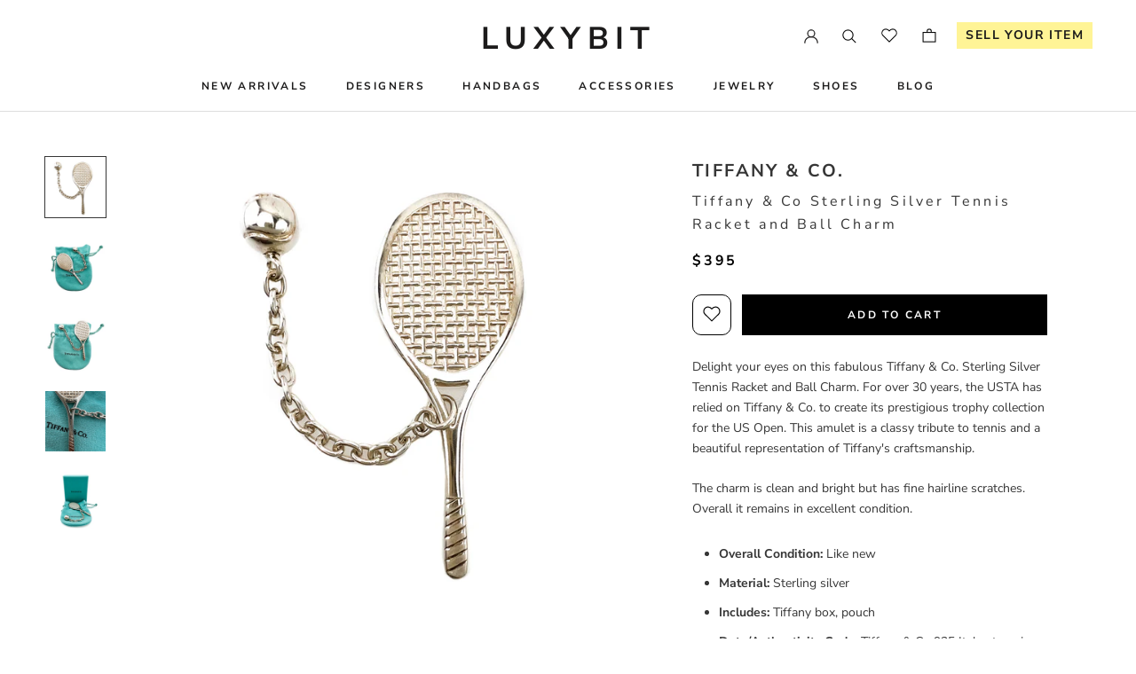

--- FILE ---
content_type: text/html; charset=utf-8
request_url: https://www.luxybit.com/products/tiffany-co-sterling-silver-elsa-peretti-full-heart-cuff-bracelet
body_size: 34431
content:
<!doctype html>

<html class="no-js" lang="en">
  <head>
<!-- Added by AVADA SEO Suite -->











<meta property="og:site_name" content="www.luxybit.com">
<meta property="og:url" content="https://www.luxybit.com/products/tiffany-co-sterling-silver-elsa-peretti-full-heart-cuff-bracelet">
<meta property="og:title" content="Tiffany & Co Sterling Silver Tennis Racket and Ball Charm">
<meta property="og:type" content="product">
<meta property="og:description" content="Buy preowned, authentic Tiffany & Co Sterling Silver Tennis Racket and Ball Charm . Free shipping and returns. 100% Authentic."><meta property="product:availability" content="instock">
  <meta property="product:price:amount" content="395.00">
  <meta property="product:price:currency" content="USD"><meta property="og:image" content="http://www.luxybit.com/cdn/shop/files/IMG_9847.jpg?v=1713371056">
<meta property="og:image:secure_url" content="https://www.luxybit.com/cdn/shop/files/IMG_9847.jpg?v=1713371056">
<meta property="og:image:width" content="">
<meta property="og:image:height" content="">
<meta property="og:image:alt" content="">
    
<meta name="twitter:site" content="@www.luxybit.com"><meta name="twitter:card" content="summary_large_image">
<meta name="twitter:title" content="Tiffany & Co Sterling Silver Tennis Racket and Ball Charm">
<meta name="twitter:description" content="Buy preowned, authentic Tiffany & Co Sterling Silver Tennis Racket and Ball Charm . Free shipping and returns. 100% Authentic.">
<meta name="twitter:image" content="http://www.luxybit.com/cdn/shop/files/IMG_9847.jpg?v=1713371056">
    

<meta name="google-site-verification" content="bYTyEn7Ow0bUsKSKqui-Xk42N-8vJvBwbTMWEsWWUzM" />



<meta name="twitter:image" content="http://www.luxybit.com/cdn/shop/files/IMG_9847.jpg?v=1713371056">
    
<script>window.FPConfig = {};window.FPConfig.ignoreKeywords=["/cart","/account"]</script>



<!-- Added by AVADA SEO Suite: Product Structured Data -->
<script type="application/ld+json">{
"@context": "https://schema.org/",
"@type": "Product",
"@id": "https:\/\/www.luxybit.com\/products\/tiffany-co-sterling-silver-elsa-peretti-full-heart-cuff-bracelet",
"name": "Tiffany &amp; Co Sterling Silver Tennis Racket and Ball Charm",
"description": "Delight your eyes on this fabulous Tiffany &amp;amp; Co. Sterling Silver Tennis Racket and Ball Charm. For over 30 years, the USTA has relied on Tiffany &amp;amp; Co. to create its prestigious trophy collection for the US Open. This amulet is a classy tribute to tennis and a beautiful representation of Tiffany&#39;s craftsmanship.The charm is clean and bright but has fine hairline scratches. Overall it remains in excellent condition.Overall Condition: Like newMaterial: Sterling silverIncludes: Tiffany box, pouchDate/Authenticity Code: Tiffany &amp;amp; Co 925 Italy stampingMeasurements: 5&quot; L (total racket &amp;amp; ball length)  x 3&quot; H (racket only); ball 11mm wide; weight: 32 gramsItem #: S4S9CT0361ABOUT TIFFANY &amp;amp; CO.Founded in New York, from its first store in 1837, Tiffany has had a long history of bringing dreams to life. No other brand has made a better name for itself in creating pieces that are an enduring affirmation of love, romance and eternal bond than Tiffany. The iconic blue box tied with a white ribbon embodies the contemporary sophistication that abound Tiffany &amp;amp; Co’s  beautiful collections, where dreams become a reality.Luxybit is an independent company, and we are not affiliated with Tiffany &amp;amp; Co. We are a reseller of authenticated pre-owned luxury goods, and we promise this is an authentic Tiffany &amp;amp; Co item. Tiffany &amp;amp; Co is not responsible for any product purchased from this website, nor do they guarantee the authenticity of goods sold. Tiffany &amp;amp; Co is a registered trademark of Tiffany &amp;amp; Co.",
"brand": {
  "@type": "Brand",
  "name": "Tiffany & Co."
},
"offers": {
  "@type": "Offer",
  "price": "395.0",
  "priceCurrency": "USD",
  "itemCondition": "https://schema.org/NewCondition",
  "availability": "https://schema.org/InStock",
  "url": "https://www.luxybit.com/products/tiffany-co-sterling-silver-elsa-peretti-full-heart-cuff-bracelet"
},
"image": [
  "https://www.luxybit.com/cdn/shop/files/IMG_9847.jpg?v=1713371056",
  "https://www.luxybit.com/cdn/shop/files/IMG_9776.jpg?v=1713371056",
  "https://www.luxybit.com/cdn/shop/files/IMG_9783.jpg?v=1713371056",
  "https://www.luxybit.com/cdn/shop/files/IMG_9754.jpg?v=1713371056",
  "https://www.luxybit.com/cdn/shop/files/IMG_9739.jpg?v=1714057634"
],
"releaseDate": "2024-04-17 09:24:39 -0700",
"sku": "S4S9CT0361",
"mpn": "S4S9CT0361"}</script>
<!-- /Added by AVADA SEO Suite --><!-- Added by AVADA SEO Suite: Breadcrumb Structured Data  -->
<script type="application/ld+json">{
  "@context": "https://schema.org",
  "@type": "BreadcrumbList",
  "itemListElement": [{
    "@type": "ListItem",
    "position": 1,
    "name": "Home",
    "item": "https://www.luxybit.com"
  }, {
    "@type": "ListItem",
    "position": 2,
    "name": "Tiffany &amp; Co Sterling Silver Tennis Racket and Ball Charm",
    "item": "https://www.luxybit.com/products/tiffany-co-sterling-silver-elsa-peretti-full-heart-cuff-bracelet"
  }]
}
</script>
<!-- Added by AVADA SEO Suite -->



<!-- /Added by AVADA SEO Suite -->

 
    

    
      
    
    
    
    
      
    
    
    
    





   <meta name="description" content="Buy preowned, authentic Tiffany & Co Sterling Silver Tennis Racket and Ball Charm . Free shipping and returns. 100% Authentic.">



    
      
    
    
    
    
      
    
    
    
    




  <title>Tiffany & Co Sterling Silver Tennis Racket and Ball Charm</title>



<!-- secomapp-json-ld -->

<!-- smart-seo-json-ld-store -->
<script type="application/ld+json">
{
   "@context": "http://schema.org",
   "@type": "WebSite",
   "url": "https://www.luxybit.com/",
   "potentialAction": {
     "@type": "SearchAction",
     "target": "https://www.luxybit.com/search?q={search_term_string}",
     "query-input": "required name=search_term_string"
   }
}
</script>
<script type="application/ld+json">
{
	"@context": "http://schema.org",
	"@type": "Organization",
	"url": "https://www.luxybit.com"}
</script>
<!-- End - smart-seo-json-ld-store -->



<!-- secomapp-json-ld-Breadcrumb -->
<script type="application/ld+json">
    {
        "@context": "http://schema.org",
        "@type": "BreadcrumbList",
        "itemListElement": [{
            "@type": "ListItem",
            "position": 1,
            "item": {
                "@type": "Website",
                "@id": "https://www.luxybit.com",
                "name": "LUXYBIT"
            }
        }]

 }
</script><!-- secomapp-json-ld-product -->
<script type="application/ld+json">
    {
        "@context": "http://schema.org/",
        "@type": "Product",
        "productId": "S4S9CT0361",
        "mpn": "S4S9CT0361",
        "url": "https://www.luxybit.com/products/tiffany-co-sterling-silver-elsa-peretti-full-heart-cuff-bracelet",
        "name": "Tiffany & Co Sterling Silver Tennis Racket and Ball Charm",
        "image": "https://www.luxybit.com/cdn/shop/files/IMG_9847.jpg?v=1713371056",
        "description": "Tiffany &amp; Co Sterling Silver Tennis Racket and Ball Charm",
        "brand": {
            "name": "Tiffany &amp; Co."
        },
        "sku": "S4S9CT0361",
        "weight": "0.0lb",
        "offers" : [
            {
                "@type" : "Offer" ,
                "mpn": "S4S9CT0361",
                "priceCurrency" : "USD" ,
                "price" : "395.00" ,
                "priceValidUntil": "2026-02-28",
                "availability" : "http://schema.org/InStock" ,
                "itemCondition": "http://schema.org/NewCondition",
                "sku": "S4S9CT0361",
                "url" : "https://www.luxybit.com/products/tiffany-co-sterling-silver-elsa-peretti-full-heart-cuff-bracelet?variant=41207182458950",
                "seller" : {
                    "@type" : "Organization",
                    "name" : "LUXYBIT"
                }
            }
        ]
    }
</script>


    <meta charset="utf-8"> 
    <meta http-equiv="X-UA-Compatible" content="IE=edge,chrome=1">
    <meta name="viewport" content="width=device-width, initial-scale=1.0, height=device-height, minimum-scale=1.0, maximum-scale=1.0">
    <meta name="theme-color" content=""><link rel="canonical" href="https://www.luxybit.com/products/tiffany-co-sterling-silver-elsa-peretti-full-heart-cuff-bracelet"><link rel="shortcut icon" href="//www.luxybit.com/cdn/shop/files/luxybit-favicon_96x.jpg?v=1614546752" type="image/png"><meta property="og:type" content="product">
  <meta property="og:title" content="Tiffany &amp; Co Sterling Silver Tennis Racket and Ball Charm"><meta property="og:image" content="https://www.luxybit.com/cdn/shop/files/IMG_9847.jpg?v=1713371056">
    <!-- <meta property="og:image:secure_url" content="https://www.luxybit.com/cdn/shop/files/IMG_9847.jpg?v=1713371056"> -->
    <meta property="og:image:width" content="1000">
    <meta property="og:image:height" content="1000"><meta property="product:price:amount" content="395.00">
  <meta property="product:price:currency" content="USD"><meta property="og:description" content="Delight your eyes on this fabulous Tiffany &amp;amp; Co. Sterling Silver Tennis Racket and Ball Charm. For over 30 years, the USTA has relied on Tiffany &amp;amp; Co. to create its prestigious trophy collection for the US Open. This amulet is a classy tribute to tennis and a beautiful representation of Tiffany&#39;s craftsmanship."><meta property="og:url" content="https://www.luxybit.com/products/tiffany-co-sterling-silver-elsa-peretti-full-heart-cuff-bracelet">
<meta property="og:site_name" content="LUXYBIT"><meta name="twitter:card" content="summary"><meta name="twitter:title" content="Tiffany &amp; Co Sterling Silver Tennis Racket and Ball Charm">
  <meta name="twitter:description" content="Delight your eyes on this fabulous Tiffany &amp;amp; Co. Sterling Silver Tennis Racket and Ball Charm. For over 30 years, the USTA has relied on Tiffany &amp;amp; Co. to create its prestigious trophy collection for the US Open. This amulet is a classy tribute to tennis and a beautiful representation of Tiffany&#39;s craftsmanship. The charm is clean and bright but has fine hairline scratches. Overall it remains in excellent condition. Overall Condition: Like new Material: Sterling silver Includes: Tiffany box, pouch Date/Authenticity Code: Tiffany &amp;amp; Co 925 Italy stamping Measurements: 5&quot; L (total racket &amp;amp; ball length)  x 3&quot; H (racket only); ball 11mm wide; weight: 32 grams Item #: S4S9CT0361 ABOUT TIFFANY &amp;amp; CO. Founded in New York, from its first store in 1837, Tiffany has had a long history of bringing dreams to life. No other brand has made a better name for">
  <meta name="twitter:image" content="https://www.luxybit.com/cdn/shop/files/IMG_9847_600x600_crop_center.jpg?v=1713371056">
    <style>
  @font-face {
  font-family: "Nunito Sans";
  font-weight: 700;
  font-style: normal;
  font-display: fallback;
  src: url("//www.luxybit.com/cdn/fonts/nunito_sans/nunitosans_n7.25d963ed46da26098ebeab731e90d8802d989fa5.woff2") format("woff2"),
       url("//www.luxybit.com/cdn/fonts/nunito_sans/nunitosans_n7.d32e3219b3d2ec82285d3027bd673efc61a996c8.woff") format("woff");
}

  @font-face {
  font-family: "Nunito Sans";
  font-weight: 400;
  font-style: normal;
  font-display: fallback;
  src: url("//www.luxybit.com/cdn/fonts/nunito_sans/nunitosans_n4.0276fe080df0ca4e6a22d9cb55aed3ed5ba6b1da.woff2") format("woff2"),
       url("//www.luxybit.com/cdn/fonts/nunito_sans/nunitosans_n4.b4964bee2f5e7fd9c3826447e73afe2baad607b7.woff") format("woff");
}


  @font-face {
  font-family: "Nunito Sans";
  font-weight: 700;
  font-style: normal;
  font-display: fallback;
  src: url("//www.luxybit.com/cdn/fonts/nunito_sans/nunitosans_n7.25d963ed46da26098ebeab731e90d8802d989fa5.woff2") format("woff2"),
       url("//www.luxybit.com/cdn/fonts/nunito_sans/nunitosans_n7.d32e3219b3d2ec82285d3027bd673efc61a996c8.woff") format("woff");
}

  @font-face {
  font-family: "Nunito Sans";
  font-weight: 400;
  font-style: italic;
  font-display: fallback;
  src: url("//www.luxybit.com/cdn/fonts/nunito_sans/nunitosans_i4.6e408730afac1484cf297c30b0e67c86d17fc586.woff2") format("woff2"),
       url("//www.luxybit.com/cdn/fonts/nunito_sans/nunitosans_i4.c9b6dcbfa43622b39a5990002775a8381942ae38.woff") format("woff");
}

  @font-face {
  font-family: "Nunito Sans";
  font-weight: 700;
  font-style: italic;
  font-display: fallback;
  src: url("//www.luxybit.com/cdn/fonts/nunito_sans/nunitosans_i7.8c1124729eec046a321e2424b2acf328c2c12139.woff2") format("woff2"),
       url("//www.luxybit.com/cdn/fonts/nunito_sans/nunitosans_i7.af4cda04357273e0996d21184432bcb14651a64d.woff") format("woff");
}


  :root {
    --heading-font-family : "Nunito Sans", sans-serif;
    --heading-font-weight : 700;
    --heading-font-style  : normal;

    --text-font-family : "Nunito Sans", sans-serif;
    --text-font-weight : 400;
    --text-font-style  : normal;

    --base-text-font-size   : 14px;
    --default-text-font-size: 14px;--background          : #ffffff;
    --background-rgb      : 255, 255, 255;
    --light-background    : #ffffff;
    --light-background-rgb: 255, 255, 255;
    --heading-color       : #363636;
    --text-color          : #363636;
    --text-color-rgb      : 54, 54, 54;
    --text-color-light    : #000000;
    --text-color-light-rgb: 0, 0, 0;
    --link-color          : #6a6a6a;
    --link-color-rgb      : 106, 106, 106;
    --border-color        : #e1e1e1;
    --border-color-rgb    : 225, 225, 225;

    --button-background    : #000000;
    --button-background-rgb: 0, 0, 0;
    --button-text-color    : #ffffff;

    --header-background       : #ffffff;
    --header-heading-color    : #1c1b1b;
    --header-light-text-color : #6a6a6a;
    --header-border-color     : #dddddd;

    --footer-background    : #ffffff;
    --footer-text-color    : #6a6a6a;
    --footer-heading-color : #1c1b1b;
    --footer-border-color  : #e9e9e9;

    --navigation-background      : #1c1b1b;
    --navigation-background-rgb  : 28, 27, 27;
    --navigation-text-color      : #ffffff;
    --navigation-text-color-light: rgba(255, 255, 255, 0.5);
    --navigation-border-color    : rgba(255, 255, 255, 0.25);

    --newsletter-popup-background     : #ffffff;
    --newsletter-popup-text-color     : #363636;
    --newsletter-popup-text-color-rgb : 54, 54, 54;

    --secondary-elements-background       : #ffffff;
    --secondary-elements-background-rgb   : 54, 54, 54;
    --secondary-elements-text-color       : #363636;
    --secondary-elements-text-color-light : rgba(54, 54, 54, 0.5);
    --secondary-elements-border-color     : rgba(54, 54, 54, 0.25);

    --product-sale-price-color    : #363636;
    --product-sale-price-color-rgb: 54, 54, 54;

    /* Products */

    --horizontal-spacing-four-products-per-row: 60px;
        --horizontal-spacing-two-products-per-row : 60px;

    --vertical-spacing-four-products-per-row: 80px;
        --vertical-spacing-two-products-per-row : 100px;

    /* Animation */
    --drawer-transition-timing: cubic-bezier(0.645, 0.045, 0.355, 1);
    --header-base-height: 80px; /* We set a default for browsers that do not support CSS variables */

    /* Cursors */
    --cursor-zoom-in-svg    : url(//www.luxybit.com/cdn/shop/t/27/assets/cursor-zoom-in.svg?v=102832270913991507121652238902);
    --cursor-zoom-in-2x-svg : url(//www.luxybit.com/cdn/shop/t/27/assets/cursor-zoom-in-2x.svg?v=41215186963464387831652238902);
  }
</style>

<script>
  // IE11 does not have support for CSS variables, so we have to polyfill them
  if (!(((window || {}).CSS || {}).supports && window.CSS.supports('(--a: 0)'))) {
    const script = document.createElement('script');
    script.type = 'text/javascript';
    script.src = 'https://cdn.jsdelivr.net/npm/css-vars-ponyfill@2';
    script.onload = function() {
      cssVars({});
    };

    document.getElementsByTagName('head')[0].appendChild(script);
  }
</script>

    <script>window.performance && window.performance.mark && window.performance.mark('shopify.content_for_header.start');</script><meta name="google-site-verification" content="hfcO_CsJzDMxKvX7FTinrhyUTDxpYi83HqyjqOyDLIM">
<meta id="shopify-digital-wallet" name="shopify-digital-wallet" content="/3401449542/digital_wallets/dialog">
<meta name="shopify-checkout-api-token" content="8ba82554c141a970fdba22db6edbc6b5">
<link rel="alternate" hreflang="x-default" href="https://www.luxybit.com/products/tiffany-co-sterling-silver-elsa-peretti-full-heart-cuff-bracelet">
<link rel="alternate" hreflang="en-CA" href="https://www.luxybit.com/en-ca/products/tiffany-co-sterling-silver-elsa-peretti-full-heart-cuff-bracelet">
<link rel="alternate" type="application/json+oembed" href="https://www.luxybit.com/products/tiffany-co-sterling-silver-elsa-peretti-full-heart-cuff-bracelet.oembed">
<script async="async" src="/checkouts/internal/preloads.js?locale=en-US"></script>
<link rel="preconnect" href="https://shop.app" crossorigin="anonymous">
<script async="async" src="https://shop.app/checkouts/internal/preloads.js?locale=en-US&shop_id=3401449542" crossorigin="anonymous"></script>
<script id="apple-pay-shop-capabilities" type="application/json">{"shopId":3401449542,"countryCode":"US","currencyCode":"USD","merchantCapabilities":["supports3DS"],"merchantId":"gid:\/\/shopify\/Shop\/3401449542","merchantName":"LUXYBIT","requiredBillingContactFields":["postalAddress","email","phone"],"requiredShippingContactFields":["postalAddress","email","phone"],"shippingType":"shipping","supportedNetworks":["visa","masterCard","amex","discover","elo","jcb"],"total":{"type":"pending","label":"LUXYBIT","amount":"1.00"},"shopifyPaymentsEnabled":true,"supportsSubscriptions":true}</script>
<script id="shopify-features" type="application/json">{"accessToken":"8ba82554c141a970fdba22db6edbc6b5","betas":["rich-media-storefront-analytics"],"domain":"www.luxybit.com","predictiveSearch":true,"shopId":3401449542,"locale":"en"}</script>
<script>var Shopify = Shopify || {};
Shopify.shop = "luxybit.myshopify.com";
Shopify.locale = "en";
Shopify.currency = {"active":"USD","rate":"1.0"};
Shopify.country = "US";
Shopify.theme = {"name":"USE THIS ONE - Luxybit Current Theme 10\/06\/2021...","id":122727956550,"schema_name":"Prestige","schema_version":"4.9.7","theme_store_id":855,"role":"main"};
Shopify.theme.handle = "null";
Shopify.theme.style = {"id":null,"handle":null};
Shopify.cdnHost = "www.luxybit.com/cdn";
Shopify.routes = Shopify.routes || {};
Shopify.routes.root = "/";</script>
<script type="module">!function(o){(o.Shopify=o.Shopify||{}).modules=!0}(window);</script>
<script>!function(o){function n(){var o=[];function n(){o.push(Array.prototype.slice.apply(arguments))}return n.q=o,n}var t=o.Shopify=o.Shopify||{};t.loadFeatures=n(),t.autoloadFeatures=n()}(window);</script>
<script>
  window.ShopifyPay = window.ShopifyPay || {};
  window.ShopifyPay.apiHost = "shop.app\/pay";
  window.ShopifyPay.redirectState = null;
</script>
<script id="shop-js-analytics" type="application/json">{"pageType":"product"}</script>
<script defer="defer" async type="module" src="//www.luxybit.com/cdn/shopifycloud/shop-js/modules/v2/client.init-shop-cart-sync_D0dqhulL.en.esm.js"></script>
<script defer="defer" async type="module" src="//www.luxybit.com/cdn/shopifycloud/shop-js/modules/v2/chunk.common_CpVO7qML.esm.js"></script>
<script type="module">
  await import("//www.luxybit.com/cdn/shopifycloud/shop-js/modules/v2/client.init-shop-cart-sync_D0dqhulL.en.esm.js");
await import("//www.luxybit.com/cdn/shopifycloud/shop-js/modules/v2/chunk.common_CpVO7qML.esm.js");

  window.Shopify.SignInWithShop?.initShopCartSync?.({"fedCMEnabled":true,"windoidEnabled":true});

</script>
<script defer="defer" async type="module" src="//www.luxybit.com/cdn/shopifycloud/shop-js/modules/v2/client.payment-terms_BmrqWn8r.en.esm.js"></script>
<script defer="defer" async type="module" src="//www.luxybit.com/cdn/shopifycloud/shop-js/modules/v2/chunk.common_CpVO7qML.esm.js"></script>
<script defer="defer" async type="module" src="//www.luxybit.com/cdn/shopifycloud/shop-js/modules/v2/chunk.modal_DKF6x0Jh.esm.js"></script>
<script type="module">
  await import("//www.luxybit.com/cdn/shopifycloud/shop-js/modules/v2/client.payment-terms_BmrqWn8r.en.esm.js");
await import("//www.luxybit.com/cdn/shopifycloud/shop-js/modules/v2/chunk.common_CpVO7qML.esm.js");
await import("//www.luxybit.com/cdn/shopifycloud/shop-js/modules/v2/chunk.modal_DKF6x0Jh.esm.js");

  
</script>
<script>
  window.Shopify = window.Shopify || {};
  if (!window.Shopify.featureAssets) window.Shopify.featureAssets = {};
  window.Shopify.featureAssets['shop-js'] = {"shop-cart-sync":["modules/v2/client.shop-cart-sync_D9bwt38V.en.esm.js","modules/v2/chunk.common_CpVO7qML.esm.js"],"init-fed-cm":["modules/v2/client.init-fed-cm_BJ8NPuHe.en.esm.js","modules/v2/chunk.common_CpVO7qML.esm.js"],"init-shop-email-lookup-coordinator":["modules/v2/client.init-shop-email-lookup-coordinator_pVrP2-kG.en.esm.js","modules/v2/chunk.common_CpVO7qML.esm.js"],"shop-cash-offers":["modules/v2/client.shop-cash-offers_CNh7FWN-.en.esm.js","modules/v2/chunk.common_CpVO7qML.esm.js","modules/v2/chunk.modal_DKF6x0Jh.esm.js"],"init-shop-cart-sync":["modules/v2/client.init-shop-cart-sync_D0dqhulL.en.esm.js","modules/v2/chunk.common_CpVO7qML.esm.js"],"init-windoid":["modules/v2/client.init-windoid_DaoAelzT.en.esm.js","modules/v2/chunk.common_CpVO7qML.esm.js"],"shop-toast-manager":["modules/v2/client.shop-toast-manager_1DND8Tac.en.esm.js","modules/v2/chunk.common_CpVO7qML.esm.js"],"pay-button":["modules/v2/client.pay-button_CFeQi1r6.en.esm.js","modules/v2/chunk.common_CpVO7qML.esm.js"],"shop-button":["modules/v2/client.shop-button_Ca94MDdQ.en.esm.js","modules/v2/chunk.common_CpVO7qML.esm.js"],"shop-login-button":["modules/v2/client.shop-login-button_DPYNfp1Z.en.esm.js","modules/v2/chunk.common_CpVO7qML.esm.js","modules/v2/chunk.modal_DKF6x0Jh.esm.js"],"avatar":["modules/v2/client.avatar_BTnouDA3.en.esm.js"],"shop-follow-button":["modules/v2/client.shop-follow-button_BMKh4nJE.en.esm.js","modules/v2/chunk.common_CpVO7qML.esm.js","modules/v2/chunk.modal_DKF6x0Jh.esm.js"],"init-customer-accounts-sign-up":["modules/v2/client.init-customer-accounts-sign-up_CJXi5kRN.en.esm.js","modules/v2/client.shop-login-button_DPYNfp1Z.en.esm.js","modules/v2/chunk.common_CpVO7qML.esm.js","modules/v2/chunk.modal_DKF6x0Jh.esm.js"],"init-shop-for-new-customer-accounts":["modules/v2/client.init-shop-for-new-customer-accounts_BoBxkgWu.en.esm.js","modules/v2/client.shop-login-button_DPYNfp1Z.en.esm.js","modules/v2/chunk.common_CpVO7qML.esm.js","modules/v2/chunk.modal_DKF6x0Jh.esm.js"],"init-customer-accounts":["modules/v2/client.init-customer-accounts_DCuDTzpR.en.esm.js","modules/v2/client.shop-login-button_DPYNfp1Z.en.esm.js","modules/v2/chunk.common_CpVO7qML.esm.js","modules/v2/chunk.modal_DKF6x0Jh.esm.js"],"checkout-modal":["modules/v2/client.checkout-modal_U_3e4VxF.en.esm.js","modules/v2/chunk.common_CpVO7qML.esm.js","modules/v2/chunk.modal_DKF6x0Jh.esm.js"],"lead-capture":["modules/v2/client.lead-capture_DEgn0Z8u.en.esm.js","modules/v2/chunk.common_CpVO7qML.esm.js","modules/v2/chunk.modal_DKF6x0Jh.esm.js"],"shop-login":["modules/v2/client.shop-login_CoM5QKZ_.en.esm.js","modules/v2/chunk.common_CpVO7qML.esm.js","modules/v2/chunk.modal_DKF6x0Jh.esm.js"],"payment-terms":["modules/v2/client.payment-terms_BmrqWn8r.en.esm.js","modules/v2/chunk.common_CpVO7qML.esm.js","modules/v2/chunk.modal_DKF6x0Jh.esm.js"]};
</script>
<script>(function() {
  var isLoaded = false;
  function asyncLoad() {
    if (isLoaded) return;
    isLoaded = true;
    var urls = ["\/\/cdn.shopify.com\/s\/files\/1\/0257\/0108\/9360\/t\/85\/assets\/usf-license.js?shop=luxybit.myshopify.com","https:\/\/call.chatra.io\/shopify?chatraId=Rfq3ZtegS6tDvphni\u0026shop=luxybit.myshopify.com","https:\/\/cdn1.avada.io\/flying-pages\/module.js?shop=luxybit.myshopify.com","https:\/\/ecommplugins-scripts.trustpilot.com\/v2.1\/js\/header.min.js?settings=eyJrZXkiOiJ3SmswdU5IZzlsdVB0NEhOIiwicyI6InNrdSJ9\u0026shop=luxybit.myshopify.com","https:\/\/ecommplugins-trustboxsettings.trustpilot.com\/luxybit.myshopify.com.js?settings=1679630988127\u0026shop=luxybit.myshopify.com","https:\/\/seo.apps.avada.io\/avada-seo-installed.js?shop=luxybit.myshopify.com","https:\/\/widget.trustpilot.com\/bootstrap\/v5\/tp.widget.sync.bootstrap.min.js?shop=luxybit.myshopify.com","\/\/cool-image-magnifier.product-image-zoom.com\/js\/core\/main.min.js?timestamp=1679982493\u0026shop=luxybit.myshopify.com"];
    for (var i = 0; i < urls.length; i++) {
      var s = document.createElement('script');
      s.type = 'text/javascript';
      s.async = true;
      s.src = urls[i];
      var x = document.getElementsByTagName('script')[0];
      x.parentNode.insertBefore(s, x);
    }
  };
  if(window.attachEvent) {
    window.attachEvent('onload', asyncLoad);
  } else {
    window.addEventListener('load', asyncLoad, false);
  }
})();</script>
<script id="__st">var __st={"a":3401449542,"offset":-28800,"reqid":"76de8cec-21a2-470f-997f-ee131ddb21ec-1764495975","pageurl":"www.luxybit.com\/products\/tiffany-co-sterling-silver-elsa-peretti-full-heart-cuff-bracelet","u":"1d584069e895","p":"product","rtyp":"product","rid":7345058447430};</script>
<script>window.ShopifyPaypalV4VisibilityTracking = true;</script>
<script id="captcha-bootstrap">!function(){'use strict';const t='contact',e='account',n='new_comment',o=[[t,t],['blogs',n],['comments',n],[t,'customer']],c=[[e,'customer_login'],[e,'guest_login'],[e,'recover_customer_password'],[e,'create_customer']],r=t=>t.map((([t,e])=>`form[action*='/${t}']:not([data-nocaptcha='true']) input[name='form_type'][value='${e}']`)).join(','),a=t=>()=>t?[...document.querySelectorAll(t)].map((t=>t.form)):[];function s(){const t=[...o],e=r(t);return a(e)}const i='password',u='form_key',d=['recaptcha-v3-token','g-recaptcha-response','h-captcha-response',i],f=()=>{try{return window.sessionStorage}catch{return}},m='__shopify_v',_=t=>t.elements[u];function p(t,e,n=!1){try{const o=window.sessionStorage,c=JSON.parse(o.getItem(e)),{data:r}=function(t){const{data:e,action:n}=t;return t[m]||n?{data:e,action:n}:{data:t,action:n}}(c);for(const[e,n]of Object.entries(r))t.elements[e]&&(t.elements[e].value=n);n&&o.removeItem(e)}catch(o){console.error('form repopulation failed',{error:o})}}const l='form_type',E='cptcha';function T(t){t.dataset[E]=!0}const w=window,h=w.document,L='Shopify',v='ce_forms',y='captcha';let A=!1;((t,e)=>{const n=(g='f06e6c50-85a8-45c8-87d0-21a2b65856fe',I='https://cdn.shopify.com/shopifycloud/storefront-forms-hcaptcha/ce_storefront_forms_captcha_hcaptcha.v1.5.2.iife.js',D={infoText:'Protected by hCaptcha',privacyText:'Privacy',termsText:'Terms'},(t,e,n)=>{const o=w[L][v],c=o.bindForm;if(c)return c(t,g,e,D).then(n);var r;o.q.push([[t,g,e,D],n]),r=I,A||(h.body.append(Object.assign(h.createElement('script'),{id:'captcha-provider',async:!0,src:r})),A=!0)});var g,I,D;w[L]=w[L]||{},w[L][v]=w[L][v]||{},w[L][v].q=[],w[L][y]=w[L][y]||{},w[L][y].protect=function(t,e){n(t,void 0,e),T(t)},Object.freeze(w[L][y]),function(t,e,n,w,h,L){const[v,y,A,g]=function(t,e,n){const i=e?o:[],u=t?c:[],d=[...i,...u],f=r(d),m=r(i),_=r(d.filter((([t,e])=>n.includes(e))));return[a(f),a(m),a(_),s()]}(w,h,L),I=t=>{const e=t.target;return e instanceof HTMLFormElement?e:e&&e.form},D=t=>v().includes(t);t.addEventListener('submit',(t=>{const e=I(t);if(!e)return;const n=D(e)&&!e.dataset.hcaptchaBound&&!e.dataset.recaptchaBound,o=_(e),c=g().includes(e)&&(!o||!o.value);(n||c)&&t.preventDefault(),c&&!n&&(function(t){try{if(!f())return;!function(t){const e=f();if(!e)return;const n=_(t);if(!n)return;const o=n.value;o&&e.removeItem(o)}(t);const e=Array.from(Array(32),(()=>Math.random().toString(36)[2])).join('');!function(t,e){_(t)||t.append(Object.assign(document.createElement('input'),{type:'hidden',name:u})),t.elements[u].value=e}(t,e),function(t,e){const n=f();if(!n)return;const o=[...t.querySelectorAll(`input[type='${i}']`)].map((({name:t})=>t)),c=[...d,...o],r={};for(const[a,s]of new FormData(t).entries())c.includes(a)||(r[a]=s);n.setItem(e,JSON.stringify({[m]:1,action:t.action,data:r}))}(t,e)}catch(e){console.error('failed to persist form',e)}}(e),e.submit())}));const S=(t,e)=>{t&&!t.dataset[E]&&(n(t,e.some((e=>e===t))),T(t))};for(const o of['focusin','change'])t.addEventListener(o,(t=>{const e=I(t);D(e)&&S(e,y())}));const B=e.get('form_key'),M=e.get(l),P=B&&M;t.addEventListener('DOMContentLoaded',(()=>{const t=y();if(P)for(const e of t)e.elements[l].value===M&&p(e,B);[...new Set([...A(),...v().filter((t=>'true'===t.dataset.shopifyCaptcha))])].forEach((e=>S(e,t)))}))}(h,new URLSearchParams(w.location.search),n,t,e,['guest_login'])})(!0,!0)}();</script>
<script integrity="sha256-52AcMU7V7pcBOXWImdc/TAGTFKeNjmkeM1Pvks/DTgc=" data-source-attribution="shopify.loadfeatures" defer="defer" src="//www.luxybit.com/cdn/shopifycloud/storefront/assets/storefront/load_feature-81c60534.js" crossorigin="anonymous"></script>
<script crossorigin="anonymous" defer="defer" src="//www.luxybit.com/cdn/shopifycloud/storefront/assets/shopify_pay/storefront-65b4c6d7.js?v=20250812"></script>
<script data-source-attribution="shopify.dynamic_checkout.dynamic.init">var Shopify=Shopify||{};Shopify.PaymentButton=Shopify.PaymentButton||{isStorefrontPortableWallets:!0,init:function(){window.Shopify.PaymentButton.init=function(){};var t=document.createElement("script");t.src="https://www.luxybit.com/cdn/shopifycloud/portable-wallets/latest/portable-wallets.en.js",t.type="module",document.head.appendChild(t)}};
</script>
<script data-source-attribution="shopify.dynamic_checkout.buyer_consent">
  function portableWalletsHideBuyerConsent(e){var t=document.getElementById("shopify-buyer-consent"),n=document.getElementById("shopify-subscription-policy-button");t&&n&&(t.classList.add("hidden"),t.setAttribute("aria-hidden","true"),n.removeEventListener("click",e))}function portableWalletsShowBuyerConsent(e){var t=document.getElementById("shopify-buyer-consent"),n=document.getElementById("shopify-subscription-policy-button");t&&n&&(t.classList.remove("hidden"),t.removeAttribute("aria-hidden"),n.addEventListener("click",e))}window.Shopify?.PaymentButton&&(window.Shopify.PaymentButton.hideBuyerConsent=portableWalletsHideBuyerConsent,window.Shopify.PaymentButton.showBuyerConsent=portableWalletsShowBuyerConsent);
</script>
<script data-source-attribution="shopify.dynamic_checkout.cart.bootstrap">document.addEventListener("DOMContentLoaded",(function(){function t(){return document.querySelector("shopify-accelerated-checkout-cart, shopify-accelerated-checkout")}if(t())Shopify.PaymentButton.init();else{new MutationObserver((function(e,n){t()&&(Shopify.PaymentButton.init(),n.disconnect())})).observe(document.body,{childList:!0,subtree:!0})}}));
</script>
<link id="shopify-accelerated-checkout-styles" rel="stylesheet" media="screen" href="https://www.luxybit.com/cdn/shopifycloud/portable-wallets/latest/accelerated-checkout-backwards-compat.css" crossorigin="anonymous">
<style id="shopify-accelerated-checkout-cart">
        #shopify-buyer-consent {
  margin-top: 1em;
  display: inline-block;
  width: 100%;
}

#shopify-buyer-consent.hidden {
  display: none;
}

#shopify-subscription-policy-button {
  background: none;
  border: none;
  padding: 0;
  text-decoration: underline;
  font-size: inherit;
  cursor: pointer;
}

#shopify-subscription-policy-button::before {
  box-shadow: none;
}

      </style>

<script>window.performance && window.performance.mark && window.performance.mark('shopify.content_for_header.end');</script>

  <!-- Global site tag (gtag.js) - Google Analytics -->
<script async src="https://www.googletagmanager.com/gtag/js?id=G-ZW9G0VX452"></script>
<script>
window.dataLayer = window.dataLayer || [];
function gtag(){dataLayer.push(arguments);}
gtag('js', new Date());

gtag('config', 'G-ZW9G0VX452');
</script>
  
<script>window._usfTheme={
    id:120137973830,
    name:"Prestige",
    version:"4.9.7",
    vendor:"Maestrooo",
    applied:1,
    assetUrl:"//www.luxybit.com/cdn/shop/t/27/assets/usf-boot.js?v=130706831109117670101682389760"
};
window._usfCustomerTags = null;
window.usf = { settings: {"online":1,"version":"1.0.2.4112","shop":"luxybit.myshopify.com","siteId":"c89c336c-8ace-4596-ae0a-754b5f5130e8","resUrl":"//cdn.shopify.com/s/files/1/0257/0108/9360/t/85/assets/","analyticsApiUrl":"https://svc-1001-analytics-usf.hotyon.com/set","searchSvcUrl":"https://svc-1001-usf.hotyon.com/","enabledPlugins":["preview-usf"],"showGotoTop":1,"mobileBreakpoint":767,"decimals":2,"decimalDisplay":".","thousandSeparator":",","currency":"USD","priceLongFormat":"${0} USD","priceFormat":"${0}","plugins":{},"revision":19519103,"filters":{},"instantSearch":{"online":1,"searchBoxSelector":"input[name=q]","numOfSuggestions":8,"numOfProductMatches":3,"numOfCollections":4,"numOfPages":4},"search":{"online":1,"sortFields":["-date","price","-price","bestselling"],"searchResultsUrl":"/pages/search-results","more":"page","itemsPerPage":20,"imageSizeType":"original","imageSize":"600,350","showVendor":1,"showSale":1,"showSoldOut":1,"canChangeUrl":1},"collections":{"online":1,"collectionsPageUrl":"/pages/collections"},"filterNavigation":{"showFilterArea":1,"showSingle":1},"translation_en":{"search":"Search","latestSearches":"Latest searches","popularSearches":"Popular searches","viewAllResultsFor":"view all results for <span class=\"usf-highlight\">{0}</span>","viewAllResults":"view all results","noMatchesFoundFor":"No matches found for \"<b>{0}</b>\". Please try again with a different term.","productSearchResultWithTermSummary":"<b>{0}</b> results for '<b>{1}</b>'","productSearchResultSummary":"<b>{0}</b> products","productSearchNoResults":"<h2>No matching for '<b>{0}</b>'.</h2><p>But don't give up – check the filters, spelling or try less specific search terms.</p>","productSearchNoResultsEmptyTerm":"<h2>No results found.</h2><p>But don't give up – check the filters or try less specific terms.</p>","clearAll":"Clear all","clear":"Clear","clearAllFilters":"Clear all filters","clearFiltersBy":"Clear filters by {0}","filterBy":"Filter by {0}","sort":"Sort","sortBy_r":"Relevance","sortBy_title":"Title: A-Z","sortBy_-title":"Title: Z-A","sortBy_date":"Date: Old to New","sortBy_-date":"Date: New to Old","sortBy_price":"Price: Low to High","sortBy_-price":"Price: High to Low","sortBy_-discount":"Discount: High to Low","sortBy_bestselling":"Best selling","sortBy_-available":"Inventory: High to Low","sortBy_producttype":"Product Type: A-Z","sortBy_-producttype":"Product Type: Z-A","filters":"Filters","filterOptions":"Filter options","clearFilterOptions":"Clear all filter options","youHaveViewed":"You've viewed {0} of {1} products","loadMore":"Load more","loadPrev":"Load previous","productMatches":"Product matches","trending":"Trending","didYouMean":"Sorry, nothing found for '<b>{0}</b>'.<br>Did you mean '<b>{1}</b>'?","searchSuggestions":"Search suggestions","popularSearch":"Popular search","quantity":"Quantity","selectedVariantNotAvailable":"The selected variant is not available.","addToCart":"Add to cart","seeFullDetails":"See full details","chooseOptions":"Choose options","quickView":"Quick view","sale":"Sale","save":"Save","soldOut":"Sold out","viewItems":"View items","more":"More","all":"All","prevPage":"Previous page","gotoPage":"Go to page {0}","nextPage":"Next page","from":"From","collections":"Collections","pages":"Pages","sortBy_":"Relevance","sortBy_metafield:option.Color":"option.Color: A-Z","sortBy_-metafield:option.Color":"option.Color: Z-A"}} };</script>
<script src="//www.luxybit.com/cdn/shop/t/27/assets/usf-boot.js?v=130706831109117670101682389760" async></script>




    <link rel="stylesheet" href="//www.luxybit.com/cdn/shop/t/27/assets/theme.css?v=128763048521019789651652238883">

    <script>
      // This allows to expose several variables to the global scope, to be used in scripts
      window.theme = {
        pageType: "product",
        moneyFormat: "${{amount}}",
        moneyWithCurrencyFormat: "${{amount}} USD",
        productImageSize: "square",
        searchMode: "product",
        showPageTransition: false,
        showElementStaggering: true,
        showImageZooming: true
      };

      window.routes = {
        rootUrl: "\/",
        cartUrl: "\/cart",
        cartAddUrl: "\/cart\/add",
        cartChangeUrl: "\/cart\/change",
        searchUrl: "\/search",
        productRecommendationsUrl: "\/recommendations\/products"
      };

      window.languages = {
        cartAddNote: "Add Order Note",
        cartEditNote: "Edit Order Note",
        productImageLoadingError: "This image could not be loaded. Please try to reload the page.",
        productFormAddToCart: "Add to cart",
        productFormUnavailable: "Unavailable",
        productFormSoldOut: "Sold Out",
        shippingEstimatorOneResult: "1 option available:",
        shippingEstimatorMoreResults: "{{count}} options available:",
        shippingEstimatorNoResults: "No shipping could be found"
      };

      window.lazySizesConfig = {
        loadHidden: false,
        hFac: 0.5,
        expFactor: 2,
        ricTimeout: 150,
        lazyClass: 'Image--lazyLoad',
        loadingClass: 'Image--lazyLoading',
        loadedClass: 'Image--lazyLoaded'
      };

      document.documentElement.className = document.documentElement.className.replace('no-js', 'js');
      document.documentElement.style.setProperty('--window-height', window.innerHeight + 'px');

      // We do a quick detection of some features (we could use Modernizr but for so little...)
      (function() {
        document.documentElement.className += ((window.CSS && window.CSS.supports('(position: sticky) or (position: -webkit-sticky)')) ? ' supports-sticky' : ' no-supports-sticky');
        document.documentElement.className += (window.matchMedia('(-moz-touch-enabled: 1), (hover: none)')).matches ? ' no-supports-hover' : ' supports-hover';
      }());
    </script>

    <script src="//www.luxybit.com/cdn/shop/t/27/assets/lazysizes.min.js?v=174358363404432586981652238870" async></script><script src="https://polyfill-fastly.net/v3/polyfill.min.js?unknown=polyfill&features=fetch,Element.prototype.closest,Element.prototype.remove,Element.prototype.classList,Array.prototype.includes,Array.prototype.fill,Object.assign,CustomEvent,IntersectionObserver,IntersectionObserverEntry,URL" defer></script>
    <script src="//www.luxybit.com/cdn/shop/t/27/assets/libs.min.js?v=26178543184394469741652238871" defer></script>
    <script src="//www.luxybit.com/cdn/shop/t/27/assets/theme.js?v=53828942606543351661652238884" defer></script>
    <script src="//www.luxybit.com/cdn/shop/t/27/assets/custom.js?v=183944157590872491501652238866" defer></script>

    <script>
      (function () {
        window.onpageshow = function() {
          if (window.theme.showPageTransition) {
            var pageTransition = document.querySelector('.PageTransition');

            if (pageTransition) {
              pageTransition.style.visibility = 'visible';
              pageTransition.style.opacity = '0';
            }
          }

          // When the page is loaded from the cache, we have to reload the cart content
          document.documentElement.dispatchEvent(new CustomEvent('cart:refresh', {
            bubbles: true
          }));
        };
      })();
    </script>

    
  <script type="application/ld+json">
  {
    "@context": "http://schema.org",
    "@type": "Product",
    "offers": [{
          "@type": "Offer",
          "name": "Default Title",
          "availability":"https://schema.org/InStock",
          "price": 395.0,
          "priceCurrency": "USD",
          "priceValidUntil": "2025-12-10","sku": "S4S9CT0361","url": "/products/tiffany-co-sterling-silver-elsa-peretti-full-heart-cuff-bracelet?variant=41207182458950"
        }
],
      "mpn": "S4S9CT0361",
      "productId": "S4S9CT0361",
    "brand": {
      "name": "Tiffany \u0026 Co."
    },
    "name": "Tiffany \u0026 Co Sterling Silver Tennis Racket and Ball Charm",
    "description": "Delight your eyes on this fabulous Tiffany \u0026amp; Co. Sterling Silver Tennis Racket and Ball Charm. For over 30 years, the USTA has relied on Tiffany \u0026amp; Co. to create its prestigious trophy collection for the US Open. This amulet is a classy tribute to tennis and a beautiful representation of Tiffany's craftsmanship.\nThe charm is clean and bright but has fine hairline scratches. Overall it remains in excellent condition.\n\n\nOverall Condition: Like new\n\n\nMaterial: Sterling silver\n\n\nIncludes: Tiffany box, pouch\n\nDate\/Authenticity Code: Tiffany \u0026amp; Co 925 Italy stamping\n\nMeasurements: 5\" L (total racket \u0026amp; ball length)  x 3\" H (racket only); ball 11mm wide; weight: 32 grams\n\nItem #: S4S9CT0361\n\n\nABOUT TIFFANY \u0026amp; CO.\nFounded in New York, from its first store in 1837, Tiffany has had a long history of bringing dreams to life. No other brand has made a better name for itself in creating pieces that are an enduring affirmation of love, romance and eternal bond than Tiffany. The iconic blue box tied with a white ribbon embodies the contemporary sophistication that abound Tiffany \u0026amp; Co’s  beautiful collections, where dreams become a reality.\nLuxybit is an independent company, and we are not affiliated with Tiffany \u0026amp; Co. We are a reseller of authenticated pre-owned luxury goods, and we promise this is an authentic Tiffany \u0026amp; Co item. Tiffany \u0026amp; Co is not responsible for any product purchased from this website, nor do they guarantee the authenticity of goods sold. Tiffany \u0026amp; Co is a registered trademark of Tiffany \u0026amp; Co.",
    "category": "Jewelry",
    "url": "/products/tiffany-co-sterling-silver-elsa-peretti-full-heart-cuff-bracelet",
    "sku": "S4S9CT0361",
    "image": {
      "@type": "ImageObject",
      "url": "https://www.luxybit.com/cdn/shop/files/IMG_9847_1024x.jpg?v=1713371056",
      "image": "https://www.luxybit.com/cdn/shop/files/IMG_9847_1024x.jpg?v=1713371056",
      "name": "Tiffany \u0026 Co Sterling Silver Tennis Racket and Ball Charm",
      "width": "1024",
      "height": "1024"
    }
  }
  </script>



  <script type="application/ld+json">
  {
    "@context": "http://schema.org",
    "@type": "BreadcrumbList",
  "itemListElement": [{
      "@type": "ListItem",
      "position": 1,
      "name": "Translation missing: en.general.breadcrumb.home",
      "item": "https://www.luxybit.com"
    },{
          "@type": "ListItem",
          "position": 2,
          "name": "Tiffany \u0026 Co Sterling Silver Tennis Racket and Ball Charm",
          "item": "https://www.luxybit.com/products/tiffany-co-sterling-silver-elsa-peretti-full-heart-cuff-bracelet"
        }]
  }
  </script>

  <link href="https://monorail-edge.shopifysvc.com" rel="dns-prefetch">
<script>(function(){if ("sendBeacon" in navigator && "performance" in window) {try {var session_token_from_headers = performance.getEntriesByType('navigation')[0].serverTiming.find(x => x.name == '_s').description;} catch {var session_token_from_headers = undefined;}var session_cookie_matches = document.cookie.match(/_shopify_s=([^;]*)/);var session_token_from_cookie = session_cookie_matches && session_cookie_matches.length === 2 ? session_cookie_matches[1] : "";var session_token = session_token_from_headers || session_token_from_cookie || "";function handle_abandonment_event(e) {var entries = performance.getEntries().filter(function(entry) {return /monorail-edge.shopifysvc.com/.test(entry.name);});if (!window.abandonment_tracked && entries.length === 0) {window.abandonment_tracked = true;var currentMs = Date.now();var navigation_start = performance.timing.navigationStart;var payload = {shop_id: 3401449542,url: window.location.href,navigation_start,duration: currentMs - navigation_start,session_token,page_type: "product"};window.navigator.sendBeacon("https://monorail-edge.shopifysvc.com/v1/produce", JSON.stringify({schema_id: "online_store_buyer_site_abandonment/1.1",payload: payload,metadata: {event_created_at_ms: currentMs,event_sent_at_ms: currentMs}}));}}window.addEventListener('pagehide', handle_abandonment_event);}}());</script>
<script id="web-pixels-manager-setup">(function e(e,d,r,n,o){if(void 0===o&&(o={}),!Boolean(null===(a=null===(i=window.Shopify)||void 0===i?void 0:i.analytics)||void 0===a?void 0:a.replayQueue)){var i,a;window.Shopify=window.Shopify||{};var t=window.Shopify;t.analytics=t.analytics||{};var s=t.analytics;s.replayQueue=[],s.publish=function(e,d,r){return s.replayQueue.push([e,d,r]),!0};try{self.performance.mark("wpm:start")}catch(e){}var l=function(){var e={modern:/Edge?\/(1{2}[4-9]|1[2-9]\d|[2-9]\d{2}|\d{4,})\.\d+(\.\d+|)|Firefox\/(1{2}[4-9]|1[2-9]\d|[2-9]\d{2}|\d{4,})\.\d+(\.\d+|)|Chrom(ium|e)\/(9{2}|\d{3,})\.\d+(\.\d+|)|(Maci|X1{2}).+ Version\/(15\.\d+|(1[6-9]|[2-9]\d|\d{3,})\.\d+)([,.]\d+|)( \(\w+\)|)( Mobile\/\w+|) Safari\/|Chrome.+OPR\/(9{2}|\d{3,})\.\d+\.\d+|(CPU[ +]OS|iPhone[ +]OS|CPU[ +]iPhone|CPU IPhone OS|CPU iPad OS)[ +]+(15[._]\d+|(1[6-9]|[2-9]\d|\d{3,})[._]\d+)([._]\d+|)|Android:?[ /-](13[3-9]|1[4-9]\d|[2-9]\d{2}|\d{4,})(\.\d+|)(\.\d+|)|Android.+Firefox\/(13[5-9]|1[4-9]\d|[2-9]\d{2}|\d{4,})\.\d+(\.\d+|)|Android.+Chrom(ium|e)\/(13[3-9]|1[4-9]\d|[2-9]\d{2}|\d{4,})\.\d+(\.\d+|)|SamsungBrowser\/([2-9]\d|\d{3,})\.\d+/,legacy:/Edge?\/(1[6-9]|[2-9]\d|\d{3,})\.\d+(\.\d+|)|Firefox\/(5[4-9]|[6-9]\d|\d{3,})\.\d+(\.\d+|)|Chrom(ium|e)\/(5[1-9]|[6-9]\d|\d{3,})\.\d+(\.\d+|)([\d.]+$|.*Safari\/(?![\d.]+ Edge\/[\d.]+$))|(Maci|X1{2}).+ Version\/(10\.\d+|(1[1-9]|[2-9]\d|\d{3,})\.\d+)([,.]\d+|)( \(\w+\)|)( Mobile\/\w+|) Safari\/|Chrome.+OPR\/(3[89]|[4-9]\d|\d{3,})\.\d+\.\d+|(CPU[ +]OS|iPhone[ +]OS|CPU[ +]iPhone|CPU IPhone OS|CPU iPad OS)[ +]+(10[._]\d+|(1[1-9]|[2-9]\d|\d{3,})[._]\d+)([._]\d+|)|Android:?[ /-](13[3-9]|1[4-9]\d|[2-9]\d{2}|\d{4,})(\.\d+|)(\.\d+|)|Mobile Safari.+OPR\/([89]\d|\d{3,})\.\d+\.\d+|Android.+Firefox\/(13[5-9]|1[4-9]\d|[2-9]\d{2}|\d{4,})\.\d+(\.\d+|)|Android.+Chrom(ium|e)\/(13[3-9]|1[4-9]\d|[2-9]\d{2}|\d{4,})\.\d+(\.\d+|)|Android.+(UC? ?Browser|UCWEB|U3)[ /]?(15\.([5-9]|\d{2,})|(1[6-9]|[2-9]\d|\d{3,})\.\d+)\.\d+|SamsungBrowser\/(5\.\d+|([6-9]|\d{2,})\.\d+)|Android.+MQ{2}Browser\/(14(\.(9|\d{2,})|)|(1[5-9]|[2-9]\d|\d{3,})(\.\d+|))(\.\d+|)|K[Aa][Ii]OS\/(3\.\d+|([4-9]|\d{2,})\.\d+)(\.\d+|)/},d=e.modern,r=e.legacy,n=navigator.userAgent;return n.match(d)?"modern":n.match(r)?"legacy":"unknown"}(),u="modern"===l?"modern":"legacy",c=(null!=n?n:{modern:"",legacy:""})[u],f=function(e){return[e.baseUrl,"/wpm","/b",e.hashVersion,"modern"===e.buildTarget?"m":"l",".js"].join("")}({baseUrl:d,hashVersion:r,buildTarget:u}),m=function(e){var d=e.version,r=e.bundleTarget,n=e.surface,o=e.pageUrl,i=e.monorailEndpoint;return{emit:function(e){var a=e.status,t=e.errorMsg,s=(new Date).getTime(),l=JSON.stringify({metadata:{event_sent_at_ms:s},events:[{schema_id:"web_pixels_manager_load/3.1",payload:{version:d,bundle_target:r,page_url:o,status:a,surface:n,error_msg:t},metadata:{event_created_at_ms:s}}]});if(!i)return console&&console.warn&&console.warn("[Web Pixels Manager] No Monorail endpoint provided, skipping logging."),!1;try{return self.navigator.sendBeacon.bind(self.navigator)(i,l)}catch(e){}var u=new XMLHttpRequest;try{return u.open("POST",i,!0),u.setRequestHeader("Content-Type","text/plain"),u.send(l),!0}catch(e){return console&&console.warn&&console.warn("[Web Pixels Manager] Got an unhandled error while logging to Monorail."),!1}}}}({version:r,bundleTarget:l,surface:e.surface,pageUrl:self.location.href,monorailEndpoint:e.monorailEndpoint});try{o.browserTarget=l,function(e){var d=e.src,r=e.async,n=void 0===r||r,o=e.onload,i=e.onerror,a=e.sri,t=e.scriptDataAttributes,s=void 0===t?{}:t,l=document.createElement("script"),u=document.querySelector("head"),c=document.querySelector("body");if(l.async=n,l.src=d,a&&(l.integrity=a,l.crossOrigin="anonymous"),s)for(var f in s)if(Object.prototype.hasOwnProperty.call(s,f))try{l.dataset[f]=s[f]}catch(e){}if(o&&l.addEventListener("load",o),i&&l.addEventListener("error",i),u)u.appendChild(l);else{if(!c)throw new Error("Did not find a head or body element to append the script");c.appendChild(l)}}({src:f,async:!0,onload:function(){if(!function(){var e,d;return Boolean(null===(d=null===(e=window.Shopify)||void 0===e?void 0:e.analytics)||void 0===d?void 0:d.initialized)}()){var d=window.webPixelsManager.init(e)||void 0;if(d){var r=window.Shopify.analytics;r.replayQueue.forEach((function(e){var r=e[0],n=e[1],o=e[2];d.publishCustomEvent(r,n,o)})),r.replayQueue=[],r.publish=d.publishCustomEvent,r.visitor=d.visitor,r.initialized=!0}}},onerror:function(){return m.emit({status:"failed",errorMsg:"".concat(f," has failed to load")})},sri:function(e){var d=/^sha384-[A-Za-z0-9+/=]+$/;return"string"==typeof e&&d.test(e)}(c)?c:"",scriptDataAttributes:o}),m.emit({status:"loading"})}catch(e){m.emit({status:"failed",errorMsg:(null==e?void 0:e.message)||"Unknown error"})}}})({shopId: 3401449542,storefrontBaseUrl: "https://www.luxybit.com",extensionsBaseUrl: "https://extensions.shopifycdn.com/cdn/shopifycloud/web-pixels-manager",monorailEndpoint: "https://monorail-edge.shopifysvc.com/unstable/produce_batch",surface: "storefront-renderer",enabledBetaFlags: ["2dca8a86"],webPixelsConfigList: [{"id":"455835718","configuration":"{\"config\":\"{\\\"pixel_id\\\":\\\"G-NWSVC94D70\\\",\\\"target_country\\\":\\\"US\\\",\\\"gtag_events\\\":[{\\\"type\\\":\\\"begin_checkout\\\",\\\"action_label\\\":\\\"G-NWSVC94D70\\\"},{\\\"type\\\":\\\"search\\\",\\\"action_label\\\":\\\"G-NWSVC94D70\\\"},{\\\"type\\\":\\\"view_item\\\",\\\"action_label\\\":[\\\"G-NWSVC94D70\\\",\\\"MC-9EWMSY5DNH\\\"]},{\\\"type\\\":\\\"purchase\\\",\\\"action_label\\\":[\\\"G-NWSVC94D70\\\",\\\"MC-9EWMSY5DNH\\\"]},{\\\"type\\\":\\\"page_view\\\",\\\"action_label\\\":[\\\"G-NWSVC94D70\\\",\\\"MC-9EWMSY5DNH\\\"]},{\\\"type\\\":\\\"add_payment_info\\\",\\\"action_label\\\":\\\"G-NWSVC94D70\\\"},{\\\"type\\\":\\\"add_to_cart\\\",\\\"action_label\\\":\\\"G-NWSVC94D70\\\"}],\\\"enable_monitoring_mode\\\":false}\"}","eventPayloadVersion":"v1","runtimeContext":"OPEN","scriptVersion":"b2a88bafab3e21179ed38636efcd8a93","type":"APP","apiClientId":1780363,"privacyPurposes":[],"dataSharingAdjustments":{"protectedCustomerApprovalScopes":["read_customer_address","read_customer_email","read_customer_name","read_customer_personal_data","read_customer_phone"]}},{"id":"79659078","eventPayloadVersion":"v1","runtimeContext":"LAX","scriptVersion":"1","type":"CUSTOM","privacyPurposes":["ANALYTICS"],"name":"Google Analytics tag (migrated)"},{"id":"shopify-app-pixel","configuration":"{}","eventPayloadVersion":"v1","runtimeContext":"STRICT","scriptVersion":"0450","apiClientId":"shopify-pixel","type":"APP","privacyPurposes":["ANALYTICS","MARKETING"]},{"id":"shopify-custom-pixel","eventPayloadVersion":"v1","runtimeContext":"LAX","scriptVersion":"0450","apiClientId":"shopify-pixel","type":"CUSTOM","privacyPurposes":["ANALYTICS","MARKETING"]}],isMerchantRequest: false,initData: {"shop":{"name":"LUXYBIT","paymentSettings":{"currencyCode":"USD"},"myshopifyDomain":"luxybit.myshopify.com","countryCode":"US","storefrontUrl":"https:\/\/www.luxybit.com"},"customer":null,"cart":null,"checkout":null,"productVariants":[{"price":{"amount":395.0,"currencyCode":"USD"},"product":{"title":"Tiffany \u0026 Co Sterling Silver Tennis Racket and Ball Charm","vendor":"Tiffany \u0026 Co.","id":"7345058447430","untranslatedTitle":"Tiffany \u0026 Co Sterling Silver Tennis Racket and Ball Charm","url":"\/products\/tiffany-co-sterling-silver-elsa-peretti-full-heart-cuff-bracelet","type":"Jewelry"},"id":"41207182458950","image":{"src":"\/\/www.luxybit.com\/cdn\/shop\/files\/IMG_9847.jpg?v=1713371056"},"sku":"S4S9CT0361","title":"Default Title","untranslatedTitle":"Default Title"}],"purchasingCompany":null},},"https://www.luxybit.com/cdn","ae1676cfwd2530674p4253c800m34e853cb",{"modern":"","legacy":""},{"shopId":"3401449542","storefrontBaseUrl":"https:\/\/www.luxybit.com","extensionBaseUrl":"https:\/\/extensions.shopifycdn.com\/cdn\/shopifycloud\/web-pixels-manager","surface":"storefront-renderer","enabledBetaFlags":"[\"2dca8a86\"]","isMerchantRequest":"false","hashVersion":"ae1676cfwd2530674p4253c800m34e853cb","publish":"custom","events":"[[\"page_viewed\",{}],[\"product_viewed\",{\"productVariant\":{\"price\":{\"amount\":395.0,\"currencyCode\":\"USD\"},\"product\":{\"title\":\"Tiffany \u0026 Co Sterling Silver Tennis Racket and Ball Charm\",\"vendor\":\"Tiffany \u0026 Co.\",\"id\":\"7345058447430\",\"untranslatedTitle\":\"Tiffany \u0026 Co Sterling Silver Tennis Racket and Ball Charm\",\"url\":\"\/products\/tiffany-co-sterling-silver-elsa-peretti-full-heart-cuff-bracelet\",\"type\":\"Jewelry\"},\"id\":\"41207182458950\",\"image\":{\"src\":\"\/\/www.luxybit.com\/cdn\/shop\/files\/IMG_9847.jpg?v=1713371056\"},\"sku\":\"S4S9CT0361\",\"title\":\"Default Title\",\"untranslatedTitle\":\"Default Title\"}}]]"});</script><script>
  window.ShopifyAnalytics = window.ShopifyAnalytics || {};
  window.ShopifyAnalytics.meta = window.ShopifyAnalytics.meta || {};
  window.ShopifyAnalytics.meta.currency = 'USD';
  var meta = {"product":{"id":7345058447430,"gid":"gid:\/\/shopify\/Product\/7345058447430","vendor":"Tiffany \u0026 Co.","type":"Jewelry","variants":[{"id":41207182458950,"price":39500,"name":"Tiffany \u0026 Co Sterling Silver Tennis Racket and Ball Charm","public_title":null,"sku":"S4S9CT0361"}],"remote":false},"page":{"pageType":"product","resourceType":"product","resourceId":7345058447430}};
  for (var attr in meta) {
    window.ShopifyAnalytics.meta[attr] = meta[attr];
  }
</script>
<script class="analytics">
  (function () {
    var customDocumentWrite = function(content) {
      var jquery = null;

      if (window.jQuery) {
        jquery = window.jQuery;
      } else if (window.Checkout && window.Checkout.$) {
        jquery = window.Checkout.$;
      }

      if (jquery) {
        jquery('body').append(content);
      }
    };

    var hasLoggedConversion = function(token) {
      if (token) {
        return document.cookie.indexOf('loggedConversion=' + token) !== -1;
      }
      return false;
    }

    var setCookieIfConversion = function(token) {
      if (token) {
        var twoMonthsFromNow = new Date(Date.now());
        twoMonthsFromNow.setMonth(twoMonthsFromNow.getMonth() + 2);

        document.cookie = 'loggedConversion=' + token + '; expires=' + twoMonthsFromNow;
      }
    }

    var trekkie = window.ShopifyAnalytics.lib = window.trekkie = window.trekkie || [];
    if (trekkie.integrations) {
      return;
    }
    trekkie.methods = [
      'identify',
      'page',
      'ready',
      'track',
      'trackForm',
      'trackLink'
    ];
    trekkie.factory = function(method) {
      return function() {
        var args = Array.prototype.slice.call(arguments);
        args.unshift(method);
        trekkie.push(args);
        return trekkie;
      };
    };
    for (var i = 0; i < trekkie.methods.length; i++) {
      var key = trekkie.methods[i];
      trekkie[key] = trekkie.factory(key);
    }
    trekkie.load = function(config) {
      trekkie.config = config || {};
      trekkie.config.initialDocumentCookie = document.cookie;
      var first = document.getElementsByTagName('script')[0];
      var script = document.createElement('script');
      script.type = 'text/javascript';
      script.onerror = function(e) {
        var scriptFallback = document.createElement('script');
        scriptFallback.type = 'text/javascript';
        scriptFallback.onerror = function(error) {
                var Monorail = {
      produce: function produce(monorailDomain, schemaId, payload) {
        var currentMs = new Date().getTime();
        var event = {
          schema_id: schemaId,
          payload: payload,
          metadata: {
            event_created_at_ms: currentMs,
            event_sent_at_ms: currentMs
          }
        };
        return Monorail.sendRequest("https://" + monorailDomain + "/v1/produce", JSON.stringify(event));
      },
      sendRequest: function sendRequest(endpointUrl, payload) {
        // Try the sendBeacon API
        if (window && window.navigator && typeof window.navigator.sendBeacon === 'function' && typeof window.Blob === 'function' && !Monorail.isIos12()) {
          var blobData = new window.Blob([payload], {
            type: 'text/plain'
          });

          if (window.navigator.sendBeacon(endpointUrl, blobData)) {
            return true;
          } // sendBeacon was not successful

        } // XHR beacon

        var xhr = new XMLHttpRequest();

        try {
          xhr.open('POST', endpointUrl);
          xhr.setRequestHeader('Content-Type', 'text/plain');
          xhr.send(payload);
        } catch (e) {
          console.log(e);
        }

        return false;
      },
      isIos12: function isIos12() {
        return window.navigator.userAgent.lastIndexOf('iPhone; CPU iPhone OS 12_') !== -1 || window.navigator.userAgent.lastIndexOf('iPad; CPU OS 12_') !== -1;
      }
    };
    Monorail.produce('monorail-edge.shopifysvc.com',
      'trekkie_storefront_load_errors/1.1',
      {shop_id: 3401449542,
      theme_id: 122727956550,
      app_name: "storefront",
      context_url: window.location.href,
      source_url: "//www.luxybit.com/cdn/s/trekkie.storefront.3c703df509f0f96f3237c9daa54e2777acf1a1dd.min.js"});

        };
        scriptFallback.async = true;
        scriptFallback.src = '//www.luxybit.com/cdn/s/trekkie.storefront.3c703df509f0f96f3237c9daa54e2777acf1a1dd.min.js';
        first.parentNode.insertBefore(scriptFallback, first);
      };
      script.async = true;
      script.src = '//www.luxybit.com/cdn/s/trekkie.storefront.3c703df509f0f96f3237c9daa54e2777acf1a1dd.min.js';
      first.parentNode.insertBefore(script, first);
    };
    trekkie.load(
      {"Trekkie":{"appName":"storefront","development":false,"defaultAttributes":{"shopId":3401449542,"isMerchantRequest":null,"themeId":122727956550,"themeCityHash":"2347311848423106510","contentLanguage":"en","currency":"USD","eventMetadataId":"50a9cb1d-ed6f-423f-aa92-5365523434b0"},"isServerSideCookieWritingEnabled":true,"monorailRegion":"shop_domain","enabledBetaFlags":["f0df213a"]},"Session Attribution":{},"S2S":{"facebookCapiEnabled":false,"source":"trekkie-storefront-renderer","apiClientId":580111}}
    );

    var loaded = false;
    trekkie.ready(function() {
      if (loaded) return;
      loaded = true;

      window.ShopifyAnalytics.lib = window.trekkie;

      var originalDocumentWrite = document.write;
      document.write = customDocumentWrite;
      try { window.ShopifyAnalytics.merchantGoogleAnalytics.call(this); } catch(error) {};
      document.write = originalDocumentWrite;

      window.ShopifyAnalytics.lib.page(null,{"pageType":"product","resourceType":"product","resourceId":7345058447430,"shopifyEmitted":true});

      var match = window.location.pathname.match(/checkouts\/(.+)\/(thank_you|post_purchase)/)
      var token = match? match[1]: undefined;
      if (!hasLoggedConversion(token)) {
        setCookieIfConversion(token);
        window.ShopifyAnalytics.lib.track("Viewed Product",{"currency":"USD","variantId":41207182458950,"productId":7345058447430,"productGid":"gid:\/\/shopify\/Product\/7345058447430","name":"Tiffany \u0026 Co Sterling Silver Tennis Racket and Ball Charm","price":"395.00","sku":"S4S9CT0361","brand":"Tiffany \u0026 Co.","variant":null,"category":"Jewelry","nonInteraction":true,"remote":false},undefined,undefined,{"shopifyEmitted":true});
      window.ShopifyAnalytics.lib.track("monorail:\/\/trekkie_storefront_viewed_product\/1.1",{"currency":"USD","variantId":41207182458950,"productId":7345058447430,"productGid":"gid:\/\/shopify\/Product\/7345058447430","name":"Tiffany \u0026 Co Sterling Silver Tennis Racket and Ball Charm","price":"395.00","sku":"S4S9CT0361","brand":"Tiffany \u0026 Co.","variant":null,"category":"Jewelry","nonInteraction":true,"remote":false,"referer":"https:\/\/www.luxybit.com\/products\/tiffany-co-sterling-silver-elsa-peretti-full-heart-cuff-bracelet"});
      }
    });


        var eventsListenerScript = document.createElement('script');
        eventsListenerScript.async = true;
        eventsListenerScript.src = "//www.luxybit.com/cdn/shopifycloud/storefront/assets/shop_events_listener-3da45d37.js";
        document.getElementsByTagName('head')[0].appendChild(eventsListenerScript);

})();</script>
  <script>
  if (!window.ga || (window.ga && typeof window.ga !== 'function')) {
    window.ga = function ga() {
      (window.ga.q = window.ga.q || []).push(arguments);
      if (window.Shopify && window.Shopify.analytics && typeof window.Shopify.analytics.publish === 'function') {
        window.Shopify.analytics.publish("ga_stub_called", {}, {sendTo: "google_osp_migration"});
      }
      console.error("Shopify's Google Analytics stub called with:", Array.from(arguments), "\nSee https://help.shopify.com/manual/promoting-marketing/pixels/pixel-migration#google for more information.");
    };
    if (window.Shopify && window.Shopify.analytics && typeof window.Shopify.analytics.publish === 'function') {
      window.Shopify.analytics.publish("ga_stub_initialized", {}, {sendTo: "google_osp_migration"});
    }
  }
</script>
<script
  defer
  src="https://www.luxybit.com/cdn/shopifycloud/perf-kit/shopify-perf-kit-2.1.2.min.js"
  data-application="storefront-renderer"
  data-shop-id="3401449542"
  data-render-region="gcp-us-east1"
  data-page-type="product"
  data-theme-instance-id="122727956550"
  data-theme-name="Prestige"
  data-theme-version="4.9.7"
  data-monorail-region="shop_domain"
  data-resource-timing-sampling-rate="10"
  data-shs="true"
  data-shs-beacon="true"
  data-shs-export-with-fetch="true"
  data-shs-logs-sample-rate="1"
></script>
</head><body class="prestige--v4 features--heading-small features--heading-uppercase features--show-image-zooming features--show-element-staggering  template-product">
    <script>
      if (/Android/.test(navigator.userAgent)) {
        document.body.className += ' device-android';
      } else if(/iPhone/.test(navigator.userAgent)) {
        document.body.className += ' device-iphone';
      } else if(/iPad/.test(navigator.userAgent)) {
        document.body.className += ' device-ipad';
      }
    </script>

    <a class="PageSkipLink u-visually-hidden" href="#main">Skip to content</a>
    <span class="LoadingBar"></span>
    <div class="PageOverlay"></div><div id="shopify-section-popup" class="shopify-section">

      <aside class="NewsletterPopup" data-section-id="popup" data-section-type="newsletter-popup" data-section-settings='
        {
          "apparitionDelay": 4,
          "showOnlyOnce": true
        }
      ' aria-hidden="true">
        <button class="NewsletterPopup__Close" data-action="close-popup" aria-label="Close"><svg class="Icon Icon--close" role="presentation" viewBox="0 0 16 14">
      <path d="M15 0L1 14m14 0L1 0" stroke="currentColor" fill="none" fill-rule="evenodd"></path>
    </svg></button><div class="NewsletterPopup__Content">
            <p><em>Don't be shy. Let's connect!</em></p><p>Sign up to be the first to know about latest arrivals, special offers, and more... </p><p></p>
          </div><form method="post" action="/contact#newsletter-popup" id="newsletter-popup" accept-charset="UTF-8" class="NewsletterPopup__Form"><input type="hidden" name="form_type" value="customer" /><input type="hidden" name="utf8" value="✓" /><input type="hidden" name="contact[tags]" value="newsletter">

              <input type="email" name="contact[email]" class="Form__Input" required="required" aria-label="Enter your email" placeholder="Enter your email">
              <button class="Form__Submit Button Button--primary Button--full" type="submit">Subscribe</button></form></aside></div>
    <div id="shopify-section-sidebar-menu" class="shopify-section"><section id="sidebar-menu" class="SidebarMenu Drawer Drawer--small Drawer--fromLeft" aria-hidden="true" data-section-id="sidebar-menu" data-section-type="sidebar-menu">
    <header class="Drawer__Header" data-drawer-animated-left>
      <button class="Drawer__Close Icon-Wrapper--clickable" data-action="close-drawer" data-drawer-id="sidebar-menu" aria-label="Close navigation"><svg class="Icon Icon--close" role="presentation" viewBox="0 0 16 14">
      <path d="M15 0L1 14m14 0L1 0" stroke="currentColor" fill="none" fill-rule="evenodd"></path>
    </svg></button>
    </header>

    <div class="Drawer__Content">
      <div class="Drawer__Main" data-drawer-animated-left data-scrollable>
        <div class="Drawer__Container">
          <nav class="SidebarMenu__Nav SidebarMenu__Nav--primary" aria-label="Sidebar navigation"><div class="Collapsible"><a href="/collections/new-arrivals-2" class="Collapsible__Button Heading Link Link--primary u-h6">New Arrivals</a></div><div class="Collapsible"><button class="Collapsible__Button Heading u-h6" data-action="toggle-collapsible" aria-expanded="false">Designers<span class="Collapsible__Plus"></span>
                  </button>

                  <div class="Collapsible__Inner">
                    <div class="Collapsible__Content"><div class="Collapsible"><a href="/collections/alessandra-rich" class="Collapsible__Button Heading Text--subdued Link Link--primary u-h7">Alessandra Rich</a></div><div class="Collapsible"><a href="/collections/alexander-mcqueen" class="Collapsible__Button Heading Text--subdued Link Link--primary u-h7">Alexander McQueen</a></div><div class="Collapsible"><a href="/collections/anya-hindmarch" class="Collapsible__Button Heading Text--subdued Link Link--primary u-h7">Anya Hindmarch</a></div><div class="Collapsible"><a href="/collections/balenciaga" class="Collapsible__Button Heading Text--subdued Link Link--primary u-h7">Balenciaga</a></div><div class="Collapsible"><a href="#" class="Collapsible__Button Heading Text--subdued Link Link--primary u-h7">Bottega Veneta</a></div><div class="Collapsible"><a href="#" class="Collapsible__Button Heading Text--subdued Link Link--primary u-h7">Bulgari</a></div><div class="Collapsible"><a href="/collections/burberry" class="Collapsible__Button Heading Text--subdued Link Link--primary u-h7">Burberry</a></div><div class="Collapsible"><a href="/collections/cartier" class="Collapsible__Button Heading Text--subdued Link Link--primary u-h7">Cartier</a></div><div class="Collapsible"><a href="/collections/celine" class="Collapsible__Button Heading Text--subdued Link Link--primary u-h7">Celine</a></div><div class="Collapsible"><a href="/collections/chanel" class="Collapsible__Button Heading Text--subdued Link Link--primary u-h7">Chanel</a></div><div class="Collapsible"><a href="/collections/chloe" class="Collapsible__Button Heading Text--subdued Link Link--primary u-h7">Chloe</a></div><div class="Collapsible"><a href="#" class="Collapsible__Button Heading Text--subdued Link Link--primary u-h7">Chopard</a></div><div class="Collapsible"><a href="/collections/christian-dior" class="Collapsible__Button Heading Text--subdued Link Link--primary u-h7">Christian Dior</a></div><div class="Collapsible"><a href="/collections/christian-louboutin" class="Collapsible__Button Heading Text--subdued Link Link--primary u-h7">Christian Louboutin</a></div><div class="Collapsible"><a href="/collections/dolce-gabbana" class="Collapsible__Button Heading Text--subdued Link Link--primary u-h7">Dolce &amp; Gabbana</a></div><div class="Collapsible"><a href="/collections/emilio-pucci" class="Collapsible__Button Heading Text--subdued Link Link--primary u-h7">Emilio Pucci</a></div><div class="Collapsible"><a href="/collections/fendi" class="Collapsible__Button Heading Text--subdued Link Link--primary u-h7">Fendi</a></div><div class="Collapsible"><a href="/collections/franck-muller" class="Collapsible__Button Heading Text--subdued Link Link--primary u-h7">Franck Muller</a></div><div class="Collapsible"><a href="/collections/givenchy" class="Collapsible__Button Heading Text--subdued Link Link--primary u-h7">Givenchy</a></div><div class="Collapsible"><a href="/collections/goyard" class="Collapsible__Button Heading Text--subdued Link Link--primary u-h7">Goyard</a></div><div class="Collapsible"><a href="/collections/gucci" class="Collapsible__Button Heading Text--subdued Link Link--primary u-h7">Gucci</a></div><div class="Collapsible"><a href="#" class="Collapsible__Button Heading Text--subdued Link Link--primary u-h7">Harry Winston</a></div><div class="Collapsible"><a href="/collections/hermes" class="Collapsible__Button Heading Text--subdued Link Link--primary u-h7">Hermes</a></div><div class="Collapsible"><a href="/collections/isabel-marant" class="Collapsible__Button Heading Text--subdued Link Link--primary u-h7">Isabel Marant</a></div><div class="Collapsible"><a href="#" class="Collapsible__Button Heading Text--subdued Link Link--primary u-h7">IWC</a></div><div class="Collapsible"><a href="/collections/jacques-marie-mage" class="Collapsible__Button Heading Text--subdued Link Link--primary u-h7">Jacques Marie Mage</a></div><div class="Collapsible"><a href="/collections/jimmy-choo" class="Collapsible__Button Heading Text--subdued Link Link--primary u-h7">Jimmy Choo</a></div><div class="Collapsible"><a href="#" class="Collapsible__Button Heading Text--subdued Link Link--primary u-h7">Judith Leiber</a></div><div class="Collapsible"><a href="/collections/lanvin" class="Collapsible__Button Heading Text--subdued Link Link--primary u-h7">Lanvin</a></div><div class="Collapsible"><a href="/collections/loewe" class="Collapsible__Button Heading Text--subdued Link Link--primary u-h7">Loewe</a></div><div class="Collapsible"><a href="/collections/louis-vuitton" class="Collapsible__Button Heading Text--subdued Link Link--primary u-h7">Louis Vuitton</a></div><div class="Collapsible"><a href="/collections/marc-jacobs" class="Collapsible__Button Heading Text--subdued Link Link--primary u-h7">Marc Jacobs</a></div><div class="Collapsible"><a href="/collections/mcm" class="Collapsible__Button Heading Text--subdued Link Link--primary u-h7">MCM</a></div><div class="Collapsible"><a href="/collections/miu-miu" class="Collapsible__Button Heading Text--subdued Link Link--primary u-h7">Miu Miu</a></div><div class="Collapsible"><a href="/collections/moncler" class="Collapsible__Button Heading Text--subdued Link Link--primary u-h7">Moncler</a></div><div class="Collapsible"><a href="#" class="Collapsible__Button Heading Text--subdued Link Link--primary u-h7">Panerai</a></div><div class="Collapsible"><a href="#" class="Collapsible__Button Heading Text--subdued Link Link--primary u-h7">Patek Philippe</a></div><div class="Collapsible"><a href="/collections/prada" class="Collapsible__Button Heading Text--subdued Link Link--primary u-h7">Prada</a></div><div class="Collapsible"><a href="/collections/rolex" class="Collapsible__Button Heading Text--subdued Link Link--primary u-h7">Rolex</a></div><div class="Collapsible"><a href="/collections/saint-laurent" class="Collapsible__Button Heading Text--subdued Link Link--primary u-h7">Saint Laurent</a></div><div class="Collapsible"><a href="/collections/stella-mccartney" class="Collapsible__Button Heading Text--subdued Link Link--primary u-h7">Stella McCartney</a></div><div class="Collapsible"><a href="/collections/tiffany-co" class="Collapsible__Button Heading Text--subdued Link Link--primary u-h7">Tiffany &amp; Co.</a></div><div class="Collapsible"><a href="/collections/valentino" class="Collapsible__Button Heading Text--subdued Link Link--primary u-h7">Valentino</a></div><div class="Collapsible"><a href="/collections/van-cleef-arpels" class="Collapsible__Button Heading Text--subdued Link Link--primary u-h7">Van Cleef &amp; Arpels</a></div></div>
                  </div></div><div class="Collapsible"><button class="Collapsible__Button Heading u-h6" data-action="toggle-collapsible" aria-expanded="false">Handbags<span class="Collapsible__Plus"></span>
                  </button>

                  <div class="Collapsible__Inner">
                    <div class="Collapsible__Content"><div class="Collapsible"><a href="/collections/all-handbags" class="Collapsible__Button Heading Text--subdued Link Link--primary u-h7">All Handbags</a></div><div class="Collapsible"><a href="/collections/backpack" class="Collapsible__Button Heading Text--subdued Link Link--primary u-h7">Backpacks</a></div><div class="Collapsible"><a href="/collections/belt-bags" class="Collapsible__Button Heading Text--subdued Link Link--primary u-h7">Belt Bags</a></div><div class="Collapsible"><a href="/collections/clutch-evening-bags" class="Collapsible__Button Heading Text--subdued Link Link--primary u-h7">Clutch &amp; Evening</a></div><div class="Collapsible"><a href="/collections/crossbody" class="Collapsible__Button Heading Text--subdued Link Link--primary u-h7">Crossbody Bags</a></div><div class="Collapsible"><a href="/collections/hobos" class="Collapsible__Button Heading Text--subdued Link Link--primary u-h7">Hobos</a></div><div class="Collapsible"><a href="/collections/shoulder-bags" class="Collapsible__Button Heading Text--subdued Link Link--primary u-h7">Shoulder Bags</a></div><div class="Collapsible"><a href="/collections/top-handle-bags" class="Collapsible__Button Heading Text--subdued Link Link--primary u-h7">Top Handle Bags</a></div><div class="Collapsible"><a href="/collections/totes-test" class="Collapsible__Button Heading Text--subdued Link Link--primary u-h7">Totes</a></div><div class="Collapsible"><a href="/collections/travel-luggage" class="Collapsible__Button Heading Text--subdued Link Link--primary u-h7">Travel &amp; Luggage</a></div></div>
                  </div></div><div class="Collapsible"><button class="Collapsible__Button Heading u-h6" data-action="toggle-collapsible" aria-expanded="false">Accessories<span class="Collapsible__Plus"></span>
                  </button>

                  <div class="Collapsible__Inner">
                    <div class="Collapsible__Content"><div class="Collapsible"><a href="/collections/all-accessories" class="Collapsible__Button Heading Text--subdued Link Link--primary u-h7">All Accessories</a></div><div class="Collapsible"><a href="#" class="Collapsible__Button Heading Text--subdued Link Link--primary u-h7">Agendas</a></div><div class="Collapsible"><a href="#" class="Collapsible__Button Heading Text--subdued Link Link--primary u-h7">Bag Charms &amp; Straps</a></div><div class="Collapsible"><a href="/collections/belts" class="Collapsible__Button Heading Text--subdued Link Link--primary u-h7">Belts</a></div><div class="Collapsible"><a href="#" class="Collapsible__Button Heading Text--subdued Link Link--primary u-h7">Cosmetic Cases</a></div><div class="Collapsible"><a href="#" class="Collapsible__Button Heading Text--subdued Link Link--primary u-h7">Key Rings</a></div><div class="Collapsible"><a href="/collections/pouches" class="Collapsible__Button Heading Text--subdued Link Link--primary u-h7">Pouches</a></div><div class="Collapsible"><a href="/collections/scarves" class="Collapsible__Button Heading Text--subdued Link Link--primary u-h7">Scarves</a></div><div class="Collapsible"><a href="/collections/sunglasses" class="Collapsible__Button Heading Text--subdued Link Link--primary u-h7">Sunglasses</a></div><div class="Collapsible"><a href="/collections/wallets" class="Collapsible__Button Heading Text--subdued Link Link--primary u-h7">Wallets</a></div></div>
                  </div></div><div class="Collapsible"><button class="Collapsible__Button Heading u-h6" data-action="toggle-collapsible" aria-expanded="false">Jewelry<span class="Collapsible__Plus"></span>
                  </button>

                  <div class="Collapsible__Inner">
                    <div class="Collapsible__Content"><div class="Collapsible"><a href="/collections/all-jewelry" class="Collapsible__Button Heading Text--subdued Link Link--primary u-h7">All Jewelry</a></div><div class="Collapsible"><a href="/collections/bracelets" class="Collapsible__Button Heading Text--subdued Link Link--primary u-h7">Bracelets</a></div><div class="Collapsible"><a href="/collections/brooches" class="Collapsible__Button Heading Text--subdued Link Link--primary u-h7">Brooches</a></div><div class="Collapsible"><a href="/collections/cufflinks" class="Collapsible__Button Heading Text--subdued Link Link--primary u-h7">Cufflinks</a></div><div class="Collapsible"><a href="/collections/earrings" class="Collapsible__Button Heading Text--subdued Link Link--primary u-h7">Earrings</a></div><div class="Collapsible"><a href="/collections/hair-pins" class="Collapsible__Button Heading Text--subdued Link Link--primary u-h7">Hair Pins</a></div><div class="Collapsible"><a href="/collections/necklaces" class="Collapsible__Button Heading Text--subdued Link Link--primary u-h7">Necklaces</a></div><div class="Collapsible"><a href="/collections/pendants" class="Collapsible__Button Heading Text--subdued Link Link--primary u-h7">Pendants</a></div><div class="Collapsible"><a href="/collections/rings" class="Collapsible__Button Heading Text--subdued Link Link--primary u-h7">Rings</a></div><div class="Collapsible"><a href="/collections/watches" class="Collapsible__Button Heading Text--subdued Link Link--primary u-h7">Watches</a></div></div>
                  </div></div><div class="Collapsible"><button class="Collapsible__Button Heading u-h6" data-action="toggle-collapsible" aria-expanded="false">Shoes<span class="Collapsible__Plus"></span>
                  </button>

                  <div class="Collapsible__Inner">
                    <div class="Collapsible__Content"><div class="Collapsible"><a href="/collections/all-shoes" class="Collapsible__Button Heading Text--subdued Link Link--primary u-h7">All Shoes</a></div><div class="Collapsible"><a href="/collections/boots" class="Collapsible__Button Heading Text--subdued Link Link--primary u-h7">Boots</a></div><div class="Collapsible"><a href="/collections/espadrilles" class="Collapsible__Button Heading Text--subdued Link Link--primary u-h7">Espadrilles</a></div><div class="Collapsible"><a href="/collections/flats" class="Collapsible__Button Heading Text--subdued Link Link--primary u-h7">Flats</a></div><div class="Collapsible"><a href="/collections/loafers" class="Collapsible__Button Heading Text--subdued Link Link--primary u-h7">Loafers</a></div><div class="Collapsible"><a href="/collections/mules" class="Collapsible__Button Heading Text--subdued Link Link--primary u-h7">Mules</a></div><div class="Collapsible"><a href="/collections/pumps" class="Collapsible__Button Heading Text--subdued Link Link--primary u-h7">Pumps</a></div><div class="Collapsible"><a href="/collections/sandals" class="Collapsible__Button Heading Text--subdued Link Link--primary u-h7">Sandals</a></div><div class="Collapsible"><a href="/collections/slides" class="Collapsible__Button Heading Text--subdued Link Link--primary u-h7">Slides</a></div><div class="Collapsible"><a href="/collections/sneakers" class="Collapsible__Button Heading Text--subdued Link Link--primary u-h7">Sneakers</a></div></div>
                  </div></div><div class="Collapsible"><a href="/blogs/news" class="Collapsible__Button Heading Link Link--primary u-h6">BLOG</a></div></nav><nav class="SidebarMenu__Nav SidebarMenu__Nav--secondary">
            <ul class="Linklist Linklist--spacingLoose"><li class="Linklist__Item">
                  <a href="/account" class="Text--subdued Link Link--primary">Log In</a>
                </li></ul>
          </nav>
        </div>
      </div></div>
</section>

</div>
<div id="sidebar-cart" class="Drawer Drawer--fromRight" aria-hidden="true" data-section-id="cart" data-section-type="cart" data-section-settings='{
  "type": "drawer",
  "itemCount": 0,
  "drawer": true,
  "hasShippingEstimator": false
}'>
  <div class="Drawer__Header Drawer__Header--bordered Drawer__Container">
      <span class="Drawer__Title Heading u-h4">Cart</span>

      <button class="Drawer__Close Icon-Wrapper--clickable" data-action="close-drawer" data-drawer-id="sidebar-cart" aria-label="Close cart"><svg class="Icon Icon--close" role="presentation" viewBox="0 0 16 14">
      <path d="M15 0L1 14m14 0L1 0" stroke="currentColor" fill="none" fill-rule="evenodd"></path>
    </svg></button>
  </div>

  <form class="Cart Drawer__Content" action="/cart" method="POST" novalidate>
    <div class="Drawer__Main" data-scrollable><p class="Cart__Empty Heading u-h5">Your cart is empty</p></div></form>
</div>
<div class="PageContainer">
      <div id="shopify-section-announcement" class="shopify-section"></div>
      <div id="shopify-section-header" class="shopify-section shopify-section--header"><div id="Search" class="Search" aria-hidden="true">
  <div class="Search__Inner">
    <div class="Search__SearchBar">
      <form action="/search" name="GET" role="search" class="Search__Form">
        <div class="Search__InputIconWrapper">
          <span class="hidden-tablet-and-up"><svg class="Icon Icon--search" version="1.1" xmlns="http://www.w3.org/2000/svg" xmlns:xlink="http://www.w3.org/1999/xlink" x="0px" y="0px"
       viewBox="0 0 70 60" style="enable-background:new 0 0 70 60;" xml:space="preserve">
      <style type="text/css">
        .st0{fill:none;stroke:#000000;stroke-width:3.7;stroke-linecap:round;stroke-miterlimit:10;}
        .st1{fill:none;stroke:#000000;stroke-width:3.7;stroke-miterlimit:10;}
      </style>
      <g>
        <path class="st0" d="M29.7,44.8c11,0,19.9-9,19.9-19.9c0-11-9-19.9-19.9-19.9c-11,0-19.9,9-19.9,19.9C9.8,35.9,18.8,44.8,29.7,44.8
          L29.7,44.8z"/>
        <line class="st1" x1="43.6" y1="38.4" x2="60.2" y2="55"/>
      </g>
    </svg></span>
          <span class="hidden-phone"><svg class="Icon Icon--search" version="1.1" xmlns="http://www.w3.org/2000/svg" xmlns:xlink="http://www.w3.org/1999/xlink" x="0px" y="0px"
       viewBox="0 0 70 60" style="enable-background:new 0 0 70 60;" xml:space="preserve">
      <style type="text/css">
        .st0{fill:none;stroke:#000000;stroke-width:3.7;stroke-linecap:round;stroke-miterlimit:10;}
        .st1{fill:none;stroke:#000000;stroke-width:3.7;stroke-miterlimit:10;}
      </style>
      <g>
        <path class="st0" d="M29.7,44.8c11,0,19.9-9,19.9-19.9c0-11-9-19.9-19.9-19.9c-11,0-19.9,9-19.9,19.9C9.8,35.9,18.8,44.8,29.7,44.8
          L29.7,44.8z"/>
        <line class="st1" x1="43.6" y1="38.4" x2="60.2" y2="55"/>
      </g>
    </svg></span>
        </div>

        <input type="search" class="Search__Input Heading" name="q" autocomplete="off" autocorrect="off" autocapitalize="off" placeholder="Search..." autofocus>
        <input type="hidden" name="type" value="product">
      </form>

      <button class="Search__Close Link Link--primary" data-action="close-search"><svg class="Icon Icon--close" role="presentation" viewBox="0 0 16 14">
      <path d="M15 0L1 14m14 0L1 0" stroke="currentColor" fill="none" fill-rule="evenodd"></path>
    </svg></button>
    </div>

    <div class="Search__Results" aria-hidden="true"></div>
  </div>
</div><header id="section-header"
        class="Header Header--center Header--initialized  Header--withIcons"
        data-section-id="header"
        data-section-type="header"
        data-section-settings='{
  "navigationStyle": "center",
  "hasTransparentHeader": false,
  "isSticky": false
}'
        role="banner">
  <div class="Header__Wrapper">
    <div class="Header__FlexItem Header__FlexItem--fill">
      <button class="Header__Icon Icon-Wrapper Icon-Wrapper--clickable hidden-desk" aria-expanded="false" data-action="open-drawer" data-drawer-id="sidebar-menu" aria-label="Open navigation">
        <span class="hidden-tablet-and-up"><svg class="Icon Icon--nav" role="presentation" viewBox="0 0 20 14">
      <path d="M0 14v-1h20v1H0zm0-7.5h20v1H0v-1zM0 0h20v1H0V0z" fill="currentColor"></path>
    </svg></span>
        <span class="hidden-phone"><svg class="Icon Icon--nav-desktop" role="presentation" viewBox="0 0 24 16">
      <path d="M0 15.985v-2h24v2H0zm0-9h24v2H0v-2zm0-7h24v2H0v-2z" fill="currentColor"></path>
    </svg></span>
      </button><nav class="Header__MainNav hidden-pocket hidden-lap" aria-label="Main navigation">

          <ul class="HorizontalList HorizontalList--spacingExtraLoose"><li class="HorizontalList__Item" aria-haspopup="true">
                <a href="/collections/new-arrivals-2" class="Heading u-h6">New Arrivals<span class="Header__LinkSpacer">New Arrivals</span></a><div class="MegaMenu MegaMenu--spacingEvenly " aria-hidden="true" >
                      <div class="MegaMenu__Inner"></div>
                    </div></li><li class="HorizontalList__Item" aria-haspopup="true">
                <a href="/collections/all" class="Heading u-h6">Designers</a><div class="DropdownMenu" aria-hidden="true">
                    <ul class="Linklist"><li class="Linklist__Item" >
                          <a href="/collections/alessandra-rich" class="Link Link--secondary">Alessandra Rich </a></li><li class="Linklist__Item" >
                          <a href="/collections/alexander-mcqueen" class="Link Link--secondary">Alexander McQueen </a></li><li class="Linklist__Item" >
                          <a href="/collections/anya-hindmarch" class="Link Link--secondary">Anya Hindmarch </a></li><li class="Linklist__Item" >
                          <a href="/collections/balenciaga" class="Link Link--secondary">Balenciaga </a></li><li class="Linklist__Item" >
                          <a href="#" class="Link Link--secondary">Bottega Veneta </a></li><li class="Linklist__Item" >
                          <a href="#" class="Link Link--secondary">Bulgari </a></li><li class="Linklist__Item" >
                          <a href="/collections/burberry" class="Link Link--secondary">Burberry </a></li><li class="Linklist__Item" >
                          <a href="/collections/cartier" class="Link Link--secondary">Cartier </a></li><li class="Linklist__Item" >
                          <a href="/collections/celine" class="Link Link--secondary">Celine </a></li><li class="Linklist__Item" >
                          <a href="/collections/chanel" class="Link Link--secondary">Chanel </a></li><li class="Linklist__Item" >
                          <a href="/collections/chloe" class="Link Link--secondary">Chloe </a></li><li class="Linklist__Item" >
                          <a href="#" class="Link Link--secondary">Chopard </a></li><li class="Linklist__Item" >
                          <a href="/collections/christian-dior" class="Link Link--secondary">Christian Dior </a></li><li class="Linklist__Item" >
                          <a href="/collections/christian-louboutin" class="Link Link--secondary">Christian Louboutin </a></li><li class="Linklist__Item" >
                          <a href="/collections/dolce-gabbana" class="Link Link--secondary">Dolce &amp; Gabbana </a></li><li class="Linklist__Item" >
                          <a href="/collections/emilio-pucci" class="Link Link--secondary">Emilio Pucci </a></li><li class="Linklist__Item" >
                          <a href="/collections/fendi" class="Link Link--secondary">Fendi </a></li><li class="Linklist__Item" >
                          <a href="/collections/franck-muller" class="Link Link--secondary">Franck Muller </a></li><li class="Linklist__Item" >
                          <a href="/collections/givenchy" class="Link Link--secondary">Givenchy </a></li><li class="Linklist__Item" >
                          <a href="/collections/goyard" class="Link Link--secondary">Goyard </a></li><li class="Linklist__Item" >
                          <a href="/collections/gucci" class="Link Link--secondary">Gucci </a></li><li class="Linklist__Item" >
                          <a href="#" class="Link Link--secondary">Harry Winston </a></li><li class="Linklist__Item" >
                          <a href="/collections/hermes" class="Link Link--secondary">Hermes </a></li><li class="Linklist__Item" >
                          <a href="/collections/isabel-marant" class="Link Link--secondary">Isabel Marant </a></li><li class="Linklist__Item" >
                          <a href="#" class="Link Link--secondary">IWC </a></li><li class="Linklist__Item" >
                          <a href="/collections/jacques-marie-mage" class="Link Link--secondary">Jacques Marie Mage </a></li><li class="Linklist__Item" >
                          <a href="/collections/jimmy-choo" class="Link Link--secondary">Jimmy Choo </a></li><li class="Linklist__Item" >
                          <a href="#" class="Link Link--secondary">Judith Leiber </a></li><li class="Linklist__Item" >
                          <a href="/collections/lanvin" class="Link Link--secondary">Lanvin </a></li><li class="Linklist__Item" >
                          <a href="/collections/loewe" class="Link Link--secondary">Loewe </a></li><li class="Linklist__Item" >
                          <a href="/collections/louis-vuitton" class="Link Link--secondary">Louis Vuitton </a></li><li class="Linklist__Item" >
                          <a href="/collections/marc-jacobs" class="Link Link--secondary">Marc Jacobs </a></li><li class="Linklist__Item" >
                          <a href="/collections/mcm" class="Link Link--secondary">MCM </a></li><li class="Linklist__Item" >
                          <a href="/collections/miu-miu" class="Link Link--secondary">Miu Miu </a></li><li class="Linklist__Item" >
                          <a href="/collections/moncler" class="Link Link--secondary">Moncler </a></li><li class="Linklist__Item" >
                          <a href="#" class="Link Link--secondary">Panerai </a></li><li class="Linklist__Item" >
                          <a href="#" class="Link Link--secondary">Patek Philippe </a></li><li class="Linklist__Item" >
                          <a href="/collections/prada" class="Link Link--secondary">Prada </a></li><li class="Linklist__Item" >
                          <a href="/collections/rolex" class="Link Link--secondary">Rolex </a></li><li class="Linklist__Item" >
                          <a href="/collections/saint-laurent" class="Link Link--secondary">Saint Laurent </a></li><li class="Linklist__Item" >
                          <a href="/collections/stella-mccartney" class="Link Link--secondary">Stella McCartney </a></li><li class="Linklist__Item" >
                          <a href="/collections/tiffany-co" class="Link Link--secondary">Tiffany &amp; Co. </a></li><li class="Linklist__Item" >
                          <a href="/collections/valentino" class="Link Link--secondary">Valentino </a></li><li class="Linklist__Item" >
                          <a href="/collections/van-cleef-arpels" class="Link Link--secondary">Van Cleef &amp; Arpels </a></li></ul>
                  </div></li><li class="HorizontalList__Item" aria-haspopup="true">
                <a href="/collections/all-handbags" class="Heading u-h6">Handbags</a><div class="DropdownMenu" aria-hidden="true">
                    <ul class="Linklist"><li class="Linklist__Item" >
                          <a href="/collections/all-handbags" class="Link Link--secondary">All Handbags </a></li><li class="Linklist__Item" >
                          <a href="/collections/backpack" class="Link Link--secondary">Backpacks </a></li><li class="Linklist__Item" >
                          <a href="/collections/belt-bags" class="Link Link--secondary">Belt Bags </a></li><li class="Linklist__Item" >
                          <a href="/collections/clutch-evening-bags" class="Link Link--secondary">Clutch &amp; Evening </a></li><li class="Linklist__Item" >
                          <a href="/collections/crossbody" class="Link Link--secondary">Crossbody Bags </a></li><li class="Linklist__Item" >
                          <a href="/collections/hobos" class="Link Link--secondary">Hobos </a></li><li class="Linklist__Item" >
                          <a href="/collections/shoulder-bags" class="Link Link--secondary">Shoulder Bags </a></li><li class="Linklist__Item" >
                          <a href="/collections/top-handle-bags" class="Link Link--secondary">Top Handle Bags </a></li><li class="Linklist__Item" >
                          <a href="/collections/totes-test" class="Link Link--secondary">Totes </a></li><li class="Linklist__Item" >
                          <a href="/collections/travel-luggage" class="Link Link--secondary">Travel &amp; Luggage </a></li></ul>
                  </div></li><li class="HorizontalList__Item" aria-haspopup="true">
                <a href="/collections/all-accessories" class="Heading u-h6">Accessories</a><div class="DropdownMenu" aria-hidden="true">
                    <ul class="Linklist"><li class="Linklist__Item" >
                          <a href="/collections/all-accessories" class="Link Link--secondary">All Accessories </a></li><li class="Linklist__Item" >
                          <a href="#" class="Link Link--secondary">Agendas </a></li><li class="Linklist__Item" >
                          <a href="#" class="Link Link--secondary">Bag Charms &amp; Straps </a></li><li class="Linklist__Item" >
                          <a href="/collections/belts" class="Link Link--secondary">Belts </a></li><li class="Linklist__Item" >
                          <a href="#" class="Link Link--secondary">Cosmetic Cases </a></li><li class="Linklist__Item" >
                          <a href="#" class="Link Link--secondary">Key Rings </a></li><li class="Linklist__Item" >
                          <a href="/collections/pouches" class="Link Link--secondary">Pouches </a></li><li class="Linklist__Item" >
                          <a href="/collections/scarves" class="Link Link--secondary">Scarves </a></li><li class="Linklist__Item" >
                          <a href="/collections/sunglasses" class="Link Link--secondary">Sunglasses </a></li><li class="Linklist__Item" >
                          <a href="/collections/wallets" class="Link Link--secondary">Wallets </a></li></ul>
                  </div></li><li class="HorizontalList__Item" aria-haspopup="true">
                <a href="/collections/all-jewelry" class="Heading u-h6">Jewelry</a><div class="DropdownMenu" aria-hidden="true">
                    <ul class="Linklist"><li class="Linklist__Item" >
                          <a href="/collections/all-jewelry" class="Link Link--secondary">All Jewelry </a></li><li class="Linklist__Item" >
                          <a href="/collections/bracelets" class="Link Link--secondary">Bracelets </a></li><li class="Linklist__Item" >
                          <a href="/collections/brooches" class="Link Link--secondary">Brooches </a></li><li class="Linklist__Item" >
                          <a href="/collections/cufflinks" class="Link Link--secondary">Cufflinks </a></li><li class="Linklist__Item" >
                          <a href="/collections/earrings" class="Link Link--secondary">Earrings </a></li><li class="Linklist__Item" >
                          <a href="/collections/hair-pins" class="Link Link--secondary">Hair Pins </a></li><li class="Linklist__Item" >
                          <a href="/collections/necklaces" class="Link Link--secondary">Necklaces </a></li><li class="Linklist__Item" >
                          <a href="/collections/pendants" class="Link Link--secondary">Pendants </a></li><li class="Linklist__Item" >
                          <a href="/collections/rings" class="Link Link--secondary">Rings </a></li><li class="Linklist__Item" >
                          <a href="/collections/watches" class="Link Link--secondary">Watches </a></li></ul>
                  </div></li><li class="HorizontalList__Item" aria-haspopup="true">
                <a href="/collections/all-shoes" class="Heading u-h6">Shoes</a><div class="DropdownMenu" aria-hidden="true">
                    <ul class="Linklist"><li class="Linklist__Item" >
                          <a href="/collections/all-shoes" class="Link Link--secondary">All Shoes </a></li><li class="Linklist__Item" >
                          <a href="/collections/boots" class="Link Link--secondary">Boots </a></li><li class="Linklist__Item" >
                          <a href="/collections/espadrilles" class="Link Link--secondary">Espadrilles </a></li><li class="Linklist__Item" >
                          <a href="/collections/flats" class="Link Link--secondary">Flats </a></li><li class="Linklist__Item" >
                          <a href="/collections/loafers" class="Link Link--secondary">Loafers </a></li><li class="Linklist__Item" >
                          <a href="/collections/mules" class="Link Link--secondary">Mules </a></li><li class="Linklist__Item" >
                          <a href="/collections/pumps" class="Link Link--secondary">Pumps </a></li><li class="Linklist__Item" >
                          <a href="/collections/sandals" class="Link Link--secondary">Sandals </a></li><li class="Linklist__Item" >
                          <a href="/collections/slides" class="Link Link--secondary">Slides </a></li><li class="Linklist__Item" >
                          <a href="/collections/sneakers" class="Link Link--secondary">Sneakers </a></li></ul>
                  </div></li><li class="HorizontalList__Item">
                <a href="/blogs/news" class="Heading u-h6">BLOG<span class="Header__LinkSpacer">BLOG</span></a></li></ul>
        </nav><div class="Header__Icon Icon-Wrapper item--wishlist hidden-tablet-and-up" style="margin-left: 16px">
        <a href="#swym-wishlist" class="swym-wishlist">
          <svg class="Icon Icon--heart" version="1.1" xmlns="http://www.w3.org/2000/svg" xmlns:xlink="http://www.w3.org/1999/xlink" x="0px" y="0px"
       viewBox="0 0 70 60" style="enable-background:new 0 0 70 60;" xml:space="preserve">
      <style type="text/css">
        .st0{fill:none;stroke:#000000;stroke-width:3.7;stroke-linecap:round;stroke-miterlimit:10;}
      </style>
      <g>
        <path class="st0" d="M35,55L10.3,30.6C4.6,25,5.1,15.4,10.8,9.3c5.7-6.1,17.3-6.2,24.2,2.8c6.9-9,18.5-8.8,24.2-2.8
          c5.7,6.1,6.1,15.7,0.5,21.3L35,55z"/>
      </g>
    </svg>
        </a>
        <span class="swym-hidden-counter swym-mobile"></span>
      </div>
    </div><div class="Header__FlexItem Header__FlexItem--logo"><div class="Header__Logo"><a href="/" class="Header__LogoLink"><span class="Heading u-h3">LUXYBIT</span></a></div></div>

    <div class="Header__FlexItem Header__FlexItem--fill Header__FlexItem--icons"><a href="/account" class="Header__Icon Icon-Wrapper Icon-Wrapper--clickable hidden-phone"><svg class="Icon Icon--account" role="presentation" viewBox="0 0 20 20">
      <g transform="translate(1 1)" stroke="currentColor" stroke-width="1.5" fill="none" fill-rule="evenodd" stroke-linecap="square">
        <path d="M0 18c0-4.5188182 3.663-8.18181818 8.18181818-8.18181818h1.63636364C14.337 9.81818182 18 13.4811818 18 18"></path>
        <circle cx="9" cy="4.90909091" r="4.90909091"></circle>
      </g>
    </svg></a><a href="/search" class="Header__Icon Icon-Wrapper Icon-Wrapper--clickable " data-action="toggle-search" aria-label="Search">
        <span class="hidden-tablet-and-up"><svg class="Icon Icon--search" version="1.1" xmlns="http://www.w3.org/2000/svg" xmlns:xlink="http://www.w3.org/1999/xlink" x="0px" y="0px"
       viewBox="0 0 70 60" style="enable-background:new 0 0 70 60;" xml:space="preserve">
      <style type="text/css">
        .st0{fill:none;stroke:#000000;stroke-width:3.7;stroke-linecap:round;stroke-miterlimit:10;}
        .st1{fill:none;stroke:#000000;stroke-width:3.7;stroke-miterlimit:10;}
      </style>
      <g>
        <path class="st0" d="M29.7,44.8c11,0,19.9-9,19.9-19.9c0-11-9-19.9-19.9-19.9c-11,0-19.9,9-19.9,19.9C9.8,35.9,18.8,44.8,29.7,44.8
          L29.7,44.8z"/>
        <line class="st1" x1="43.6" y1="38.4" x2="60.2" y2="55"/>
      </g>
    </svg></span>
        <span class="hidden-phone"><svg class="Icon Icon--search" version="1.1" xmlns="http://www.w3.org/2000/svg" xmlns:xlink="http://www.w3.org/1999/xlink" x="0px" y="0px"
       viewBox="0 0 70 60" style="enable-background:new 0 0 70 60;" xml:space="preserve">
      <style type="text/css">
        .st0{fill:none;stroke:#000000;stroke-width:3.7;stroke-linecap:round;stroke-miterlimit:10;}
        .st1{fill:none;stroke:#000000;stroke-width:3.7;stroke-miterlimit:10;}
      </style>
      <g>
        <path class="st0" d="M29.7,44.8c11,0,19.9-9,19.9-19.9c0-11-9-19.9-19.9-19.9c-11,0-19.9,9-19.9,19.9C9.8,35.9,18.8,44.8,29.7,44.8
          L29.7,44.8z"/>
        <line class="st1" x1="43.6" y1="38.4" x2="60.2" y2="55"/>
      </g>
    </svg></span>
      </a>

      <div class="Header__Icon Icon-Wrapper item--wishlist hidden-phone">
        <a href="#swym-wishlist" class="swym-wishlist">
          <svg class="Icon Icon--heart" version="1.1" xmlns="http://www.w3.org/2000/svg" xmlns:xlink="http://www.w3.org/1999/xlink" x="0px" y="0px"
       viewBox="0 0 70 60" style="enable-background:new 0 0 70 60;" xml:space="preserve">
      <style type="text/css">
        .st0{fill:none;stroke:#000000;stroke-width:3.7;stroke-linecap:round;stroke-miterlimit:10;}
      </style>
      <g>
        <path class="st0" d="M35,55L10.3,30.6C4.6,25,5.1,15.4,10.8,9.3c5.7-6.1,17.3-6.2,24.2,2.8c6.9-9,18.5-8.8,24.2-2.8
          c5.7,6.1,6.1,15.7,0.5,21.3L35,55z"/>
      </g>
    </svg>
        </a>
        <span class="swym-hidden-counter"></span>
      </div>

      <a href="/cart" class="Header__Icon Icon-Wrapper Icon-Wrapper--clickable " data-action="open-drawer" data-drawer-id="sidebar-cart" aria-expanded="false" aria-label="Open cart">
        <span class="hidden-tablet-and-up"><svg class="Icon Icon--cart" version="1.1" id="Layer_1" xmlns="http://www.w3.org/2000/svg" xmlns:xlink="http://www.w3.org/1999/xlink" x="0px" y="0px"
       viewBox="0 0 70 60" style="enable-background:new 0 0 70 60;" xml:space="preserve">
      <style type="text/css">
        .st0{fill:none;stroke:#000000;stroke-width:3.7;stroke-linecap:round;stroke-miterlimit:10;}
        .st1{fill:none;stroke:#000000;stroke-width:3.7;stroke-miterlimit:10;}
      </style>
      <g>
        <rect x="10.8" y="18" class="st0" width="48.5" height="37"/>
        <path class="st1" d="M27.1,18v-5.1C27.1,8.6,30.6,5,35,5l0,0c4.3,0,7.9,3.6,7.9,7.9V18"/>
      </g>
    </svg></span>
        <span class="hidden-phone"><svg class="Icon Icon--cart" version="1.1" id="Layer_1" xmlns="http://www.w3.org/2000/svg" xmlns:xlink="http://www.w3.org/1999/xlink" x="0px" y="0px"
       viewBox="0 0 70 60" style="enable-background:new 0 0 70 60;" xml:space="preserve">
      <style type="text/css">
        .st0{fill:none;stroke:#000000;stroke-width:3.7;stroke-linecap:round;stroke-miterlimit:10;}
        .st1{fill:none;stroke:#000000;stroke-width:3.7;stroke-miterlimit:10;}
      </style>
      <g>
        <rect x="10.8" y="18" class="st0" width="48.5" height="37"/>
        <path class="st1" d="M27.1,18v-5.1C27.1,8.6,30.6,5,35,5l0,0c4.3,0,7.9,3.6,7.9,7.9V18"/>
      </g>
    </svg></span>
        <span class="Header__CartDot"><span class="Header__CartCount">0</span></span>
      </a>

      
        <a href="/pages/sell-your-item" class="Heading Header__Icon Icon-Wrapper Icon-Wrapper--clickable btn-sell " style="background-color: #fff496">
          <span class="desktop-only">Sell Your Item</span>
          <span class="mobile-only">Sell</span>
        </a>
      
    </div>
  </div>


</header>

<style>:root {
      --use-sticky-header: 0;
      --use-unsticky-header: 1;
    }:root {
      --header-is-not-transparent: 1;
      --header-is-transparent: 0;
    }</style>

<script>
  document.documentElement.style.setProperty('--header-height', document.getElementById('shopify-section-header').offsetHeight + 'px');
</script>

</div>

      <main id="main" role="main">
        <div id="shopify-section-product-template" class="shopify-section shopify-section--bordered"><section class="Product Product--medium" data-section-id="product-template" data-section-type="product" data-section-settings='{
  "enableHistoryState": true,
  "templateSuffix": "",
  "showInventoryQuantity": false,
  "showSku": false,
  "stackProductImages": true,
  "showThumbnails": true,
  "enableVideoLooping": false,
  "inventoryQuantityThreshold": 3,
  "showPriceInButton": false,
  "enableImageZoom": false,
  "showPaymentButton": false,
  "useAjaxCart": true
}'>
  <div class="Product__Wrapper"><div class="Product__Gallery Product__Gallery--stack Product__Gallery--withThumbnails">
        <span id="ProductGallery" class="Anchor"></span><div class="Product__ActionList hidden-lap-and-up ">
            <div class="Product__ActionItem hidden-lap-and-up">
          <button class="RoundButton RoundButton--small RoundButton--flat" data-action="toggle-social-share" data-animate-bottom aria-expanded="false">
            <span class="RoundButton__PrimaryState"><svg class="Icon Icon--share" role="presentation" viewBox="0 0 24 24">
      <g stroke="currentColor" fill="none" fill-rule="evenodd" stroke-width="1.5">
        <path d="M8.6,10.2 L15.4,6.8"></path>
        <path d="M8.6,13.7 L15.4,17.1"></path>
        <circle stroke-linecap="square" cx="5" cy="12" r="4"></circle>
        <circle stroke-linecap="square" cx="19" cy="5" r="4"></circle>
        <circle stroke-linecap="square" cx="19" cy="19" r="4"></circle>
      </g>
    </svg></span>
            <span class="RoundButton__SecondaryState"><svg class="Icon Icon--close" role="presentation" viewBox="0 0 16 14">
      <path d="M15 0L1 14m14 0L1 0" stroke="currentColor" fill="none" fill-rule="evenodd"></path>
    </svg></span>
          </button><div class="Product__ShareList" aria-hidden="true">
            <a class="Product__ShareItem" href="https://www.facebook.com/sharer.php?u=https://www.luxybit.com/products/tiffany-co-sterling-silver-elsa-peretti-full-heart-cuff-bracelet" target="_blank" rel="noopener"><svg class="Icon Icon--facebook" viewBox="0 0 9 17">
      <path d="M5.842 17V9.246h2.653l.398-3.023h-3.05v-1.93c0-.874.246-1.47 1.526-1.47H9V.118C8.718.082 7.75 0 6.623 0 4.27 0 2.66 1.408 2.66 3.994v2.23H0v3.022h2.66V17h3.182z"></path>
    </svg>Facebook</a>
            <a class="Product__ShareItem" href="https://pinterest.com/pin/create/button/?url=https://www.luxybit.com/products/tiffany-co-sterling-silver-elsa-peretti-full-heart-cuff-bracelet&media=https://www.luxybit.com/cdn/shop/files/IMG_9847_1024x.jpg?v=1713371056&description=Delight%20your%20eyes%20on%20this%20fabulous%20Tiffany%20%26amp;%20Co.%20Sterling%20Silver%20Tennis%20Racket%20and%20Ball..." target="_blank" rel="noopener"><svg class="Icon Icon--pinterest" role="presentation" viewBox="0 0 32 32">
      <path d="M16 0q3.25 0 6.208 1.271t5.104 3.417 3.417 5.104T32 16q0 4.333-2.146 8.021t-5.833 5.833T16 32q-2.375 0-4.542-.625 1.208-1.958 1.625-3.458l1.125-4.375q.417.792 1.542 1.396t2.375.604q2.5 0 4.479-1.438t3.063-3.937 1.083-5.625q0-3.708-2.854-6.437t-7.271-2.729q-2.708 0-4.958.917T8.042 8.689t-2.104 3.208-.729 3.479q0 2.167.812 3.792t2.438 2.292q.292.125.5.021t.292-.396q.292-1.042.333-1.292.167-.458-.208-.875-1.083-1.208-1.083-3.125 0-3.167 2.188-5.437t5.729-2.271q3.125 0 4.875 1.708t1.75 4.458q0 2.292-.625 4.229t-1.792 3.104-2.667 1.167q-1.25 0-2.042-.917t-.5-2.167q.167-.583.438-1.5t.458-1.563.354-1.396.167-1.25q0-1.042-.542-1.708t-1.583-.667q-1.292 0-2.167 1.188t-.875 2.979q0 .667.104 1.292t.229.917l.125.292q-1.708 7.417-2.083 8.708-.333 1.583-.25 3.708-4.292-1.917-6.938-5.875T0 16Q0 9.375 4.687 4.688T15.999.001z"></path>
    </svg>Pinterest</a>
            <a class="Product__ShareItem" href="https://twitter.com/share?text=Tiffany & Co Sterling Silver Tennis Racket and Ball Charm&url=https://www.luxybit.com/products/tiffany-co-sterling-silver-elsa-peretti-full-heart-cuff-bracelet" target="_blank" rel="noopener"><svg class="Icon Icon--twitter" role="presentation" viewBox="0 0 32 26">
      <path d="M32 3.077c-1.1748.525-2.4433.8748-3.768 1.031 1.356-.8123 2.3932-2.0995 2.887-3.6305-1.2686.7498-2.6746 1.2997-4.168 1.5934C25.751.796 24.045.0025 22.158.0025c-3.6242 0-6.561 2.937-6.561 6.5612 0 .5124.0562 1.0123.1686 1.4935C10.3104 7.7822 5.474 5.1702 2.237 1.196c-.5624.9687-.8873 2.0997-.8873 3.2994 0 2.2746 1.156 4.2867 2.9182 5.4615-1.075-.0314-2.0872-.3313-2.9745-.8187v.0812c0 3.1806 2.262 5.8363 5.2677 6.4362-.55.15-1.131.2312-1.731.2312-.4248 0-.831-.0438-1.2372-.1188.8374 2.6057 3.262 4.5054 6.13 4.5616-2.2495 1.7622-5.074 2.812-8.1546 2.812-.531 0-1.0498-.0313-1.5684-.0938 2.912 1.8684 6.3613 2.9494 10.0668 2.9494 12.0726 0 18.6776-10.0043 18.6776-18.6776 0-.2874-.0063-.5686-.0188-.8498C30.0066 5.5514 31.119 4.3954 32 3.077z"></path>
    </svg>Twitter</a>
          </div>
        </div>
          </div><div class="Product__SlideshowNav Product__SlideshowNav--thumbnails">
                <div class="Product__SlideshowNavScroller"><a href="#Media23717101600838" data-offset="-25" data-focus-on-click data-media-id="23717101600838" class="Product__SlideshowNavImage AspectRatio is-selected" style="--aspect-ratio: 1.0">
                        <img src="//www.luxybit.com/cdn/shop/files/IMG_9847_160x.jpg?v=1713371056" alt="Tiffany &amp; Co Sterling Silver Tennis Racket and Ball Charm"></a><a href="#Media23706674069574" data-offset="-25" data-focus-on-click data-media-id="23706674069574" class="Product__SlideshowNavImage AspectRatio " style="--aspect-ratio: 1.0">
                        <img src="//www.luxybit.com/cdn/shop/files/IMG_9776_160x.jpg?v=1713371056" alt="Tiffany &amp; Co Sterling Silver Tennis Racket and Ball Charm"></a><a href="#Media23706674102342" data-offset="-25" data-focus-on-click data-media-id="23706674102342" class="Product__SlideshowNavImage AspectRatio " style="--aspect-ratio: 1.0">
                        <img src="//www.luxybit.com/cdn/shop/files/IMG_9783_160x.jpg?v=1713371056" alt="Tiffany &amp; Co Sterling Silver Tennis Racket and Ball "></a><a href="#Media23706674036806" data-offset="-25" data-focus-on-click data-media-id="23706674036806" class="Product__SlideshowNavImage AspectRatio " style="--aspect-ratio: 1.0">
                        <img src="//www.luxybit.com/cdn/shop/files/IMG_9754_160x.jpg?v=1713371056" alt="Tiffany &amp; Co Sterling Silver Tennis Racket"></a><a href="#Media23803441545286" data-offset="-25" data-focus-on-click data-media-id="23803441545286" class="Product__SlideshowNavImage AspectRatio " style="--aspect-ratio: 1.0">
                        <img src="//www.luxybit.com/cdn/shop/files/IMG_9739_160x.jpg?v=1714057634" alt="Tiffany &amp; Co Tennis Racket"></a></div>
              </div><div class="Product__SlideshowNav Product__SlideshowNav--dots">
                <div class="Product__SlideshowNavScroller"><a href="#Media23717101600838" data-offset="-25" data-focus-on-click class="Product__SlideshowNavDot is-selected"></a><a href="#Media23706674069574" data-offset="-25" data-focus-on-click class="Product__SlideshowNavDot "></a><a href="#Media23706674102342" data-offset="-25" data-focus-on-click class="Product__SlideshowNavDot "></a><a href="#Media23706674036806" data-offset="-25" data-focus-on-click class="Product__SlideshowNavDot "></a><a href="#Media23803441545286" data-offset="-25" data-focus-on-click class="Product__SlideshowNavDot "></a></div>
              </div><div class="Product__Slideshow  Carousel" data-flickity-config='{
          "prevNextButtons": false,
          "pageDots": false,
          "adaptiveHeight": true,
          "watchCSS": true,
          "dragThreshold": 8,
          "initialIndex": 0,
          "arrowShape": {"x0": 20, "x1": 60, "y1": 40, "x2": 60, "y2": 35, "x3": 25}
        }'>
          <div id="Media23717101600838" tabindex="0" class="Product__SlideItem Product__SlideItem--image Carousel__Cell is-selected" data-media-type="image" data-media-id="23717101600838" data-media-position="1" data-image-media-position="0">
              <div class="AspectRatio AspectRatio--withFallback" style="padding-bottom: 100.0%; --aspect-ratio: 1.0;">
                

                <img class="Image--lazyLoad Image--fadeIn" data-src="//www.luxybit.com/cdn/shop/files/IMG_9847_{width}x.jpg?v=1713371056" data-widths="[200,400,600,700,800,900,1000]" data-sizes="auto" data-expand="-100" alt="Tiffany &amp; Co Sterling Silver Tennis Racket and Ball Charm" data-max-width="1000" data-max-height="1000" data-original-src="//www.luxybit.com/cdn/shop/files/IMG_9847.jpg?v=1713371056">
                <span class="Image__Loader"></span>

                <noscript>
                  <img src="//www.luxybit.com/cdn/shop/files/IMG_9847_800x.jpg?v=1713371056" alt="Tiffany &amp; Co Sterling Silver Tennis Racket and Ball Charm">
                </noscript>
              </div>
            </div><div id="Media23706674069574" tabindex="0" class="Product__SlideItem Product__SlideItem--image Carousel__Cell " data-media-type="image" data-media-id="23706674069574" data-media-position="2" data-image-media-position="1">
              <div class="AspectRatio AspectRatio--withFallback" style="padding-bottom: 100.0%; --aspect-ratio: 1.0;">
                

                <img class="Image--lazyLoad Image--fadeIn" data-src="//www.luxybit.com/cdn/shop/files/IMG_9776_{width}x.jpg?v=1713371056" data-widths="[200,400,600,700,800,900,1000]" data-sizes="auto" data-expand="-100" alt="Tiffany &amp; Co Sterling Silver Tennis Racket and Ball Charm" data-max-width="1000" data-max-height="1000" data-original-src="//www.luxybit.com/cdn/shop/files/IMG_9776.jpg?v=1713371056">
                <span class="Image__Loader"></span>

                <noscript>
                  <img src="//www.luxybit.com/cdn/shop/files/IMG_9776_800x.jpg?v=1713371056" alt="Tiffany &amp; Co Sterling Silver Tennis Racket and Ball Charm">
                </noscript>
              </div>
            </div><div id="Media23706674102342" tabindex="0" class="Product__SlideItem Product__SlideItem--image Carousel__Cell " data-media-type="image" data-media-id="23706674102342" data-media-position="3" data-image-media-position="2">
              <div class="AspectRatio AspectRatio--withFallback" style="padding-bottom: 100.0%; --aspect-ratio: 1.0;">
                

                <img class="Image--lazyLoad Image--fadeIn" data-src="//www.luxybit.com/cdn/shop/files/IMG_9783_{width}x.jpg?v=1713371056" data-widths="[200,400,600,700,800,900,1000]" data-sizes="auto" data-expand="-100" alt="Tiffany &amp; Co Sterling Silver Tennis Racket and Ball " data-max-width="1000" data-max-height="1000" data-original-src="//www.luxybit.com/cdn/shop/files/IMG_9783.jpg?v=1713371056">
                <span class="Image__Loader"></span>

                <noscript>
                  <img src="//www.luxybit.com/cdn/shop/files/IMG_9783_800x.jpg?v=1713371056" alt="Tiffany &amp; Co Sterling Silver Tennis Racket and Ball ">
                </noscript>
              </div>
            </div><div id="Media23706674036806" tabindex="0" class="Product__SlideItem Product__SlideItem--image Carousel__Cell " data-media-type="image" data-media-id="23706674036806" data-media-position="4" data-image-media-position="3">
              <div class="AspectRatio AspectRatio--withFallback" style="padding-bottom: 100.0%; --aspect-ratio: 1.0;">
                

                <img class="Image--lazyLoad Image--fadeIn" data-src="//www.luxybit.com/cdn/shop/files/IMG_9754_{width}x.jpg?v=1713371056" data-widths="[200,400,600,700,800,900,1000]" data-sizes="auto" data-expand="-100" alt="Tiffany &amp; Co Sterling Silver Tennis Racket" data-max-width="1000" data-max-height="1000" data-original-src="//www.luxybit.com/cdn/shop/files/IMG_9754.jpg?v=1713371056">
                <span class="Image__Loader"></span>

                <noscript>
                  <img src="//www.luxybit.com/cdn/shop/files/IMG_9754_800x.jpg?v=1713371056" alt="Tiffany &amp; Co Sterling Silver Tennis Racket">
                </noscript>
              </div>
            </div><div id="Media23803441545286" tabindex="0" class="Product__SlideItem Product__SlideItem--image Carousel__Cell " data-media-type="image" data-media-id="23803441545286" data-media-position="5" data-image-media-position="4">
              <div class="AspectRatio AspectRatio--withFallback" style="padding-bottom: 100.0%; --aspect-ratio: 1.0;">
                

                <img class="Image--lazyLoad Image--fadeIn" data-src="//www.luxybit.com/cdn/shop/files/IMG_9739_{width}x.jpg?v=1714057634" data-widths="[200,400,600,700,800,900,1000]" data-sizes="auto" data-expand="-100" alt="Tiffany &amp; Co Tennis Racket" data-max-width="1000" data-max-height="1000" data-original-src="//www.luxybit.com/cdn/shop/files/IMG_9739.jpg?v=1714057634">
                <span class="Image__Loader"></span>

                <noscript>
                  <img src="//www.luxybit.com/cdn/shop/files/IMG_9739_800x.jpg?v=1714057634" alt="Tiffany &amp; Co Tennis Racket">
                </noscript>
              </div>
            </div>
        </div><div class="Product__SlideshowMobileNav hidden-desk">
            <button class="Product__SlideshowNavArrow Product__SlideshowNavArrow--previous" type="button" data-direction="previous" aria-label="Previous">
              <svg class="Icon Icon--media-arrow-left" role="presentation" viewBox="0 0 6 9">
      <path d="M5 8.5l-4-4 4-4" stroke="currentColor" fill="none" fill-rule="evenodd" stroke-linecap="square"></path>
    </svg>
            </button>

            <div class="flickity-page-dots"><button type="button" class="dot is-selected" data-index="0"></button><button type="button" class="dot " data-index="1"></button><button type="button" class="dot " data-index="2"></button><button type="button" class="dot " data-index="3"></button><button type="button" class="dot " data-index="4"></button></div>

            <button class="Product__SlideshowNavArrow Product__SlideshowNavArrow--next" type="button" data-direction="next" aria-label="Next">
              <svg class="Icon Icon--media-arrow-right" role="presentation" viewBox="0 0 6 9">
      <path d="M1 8.5l4-4-4-4" stroke="currentColor" fill="none" fill-rule="evenodd" stroke-linecap="square"></path>
    </svg>
            </button>
          </div></div><div class="Product__InfoWrapper">
      <div class="Product__Info ">
        <div class="Container"><div class="ProductMeta"><h2 class="ProductMeta__Vendor Heading u-h6"><a href="/collections/tiffany-co">Tiffany & Co.</a></h2><h1 class="ProductMeta__Title Heading u-h2">Tiffany & Co Sterling Silver Tennis Racket and Ball Charm</h1><div class="ProductMeta__PriceList Heading"><span class="ProductMeta__Price Price Text--subdued u-h4">$395</span></div>

    <div class="ProductMeta__UnitPriceMeasurement" style="display:none">
      <div class="UnitPriceMeasurement Heading u-h6 Text--subdued">
        <span class="UnitPriceMeasurement__Price"></span>
        <span class="UnitPriceMeasurement__Separator">/ </span><span class="UnitPriceMeasurement__ReferenceValue"></span><span class="UnitPriceMeasurement__ReferenceUnit"></span>
      </div>
    </div></div><form method="post" action="/cart/add" id="product_form_7345058447430" accept-charset="UTF-8" class="ProductForm" enctype="multipart/form-data"><input type="hidden" name="form_type" value="product" /><input type="hidden" name="utf8" value="✓" />
  
    <shopify-payment-terms variant-id="41207182458950" shopify-meta="{&quot;type&quot;:&quot;product&quot;,&quot;currency_code&quot;:&quot;USD&quot;,&quot;country_code&quot;:&quot;US&quot;,&quot;variants&quot;:[{&quot;id&quot;:41207182458950,&quot;price_per_term&quot;:&quot;$98.75&quot;,&quot;full_price&quot;:&quot;$395.00&quot;,&quot;eligible&quot;:true,&quot;available&quot;:true,&quot;number_of_payment_terms&quot;:4}],&quot;min_price&quot;:&quot;$35.00&quot;,&quot;max_price&quot;:&quot;$30,000.00&quot;,&quot;financing_plans&quot;:[{&quot;min_price&quot;:&quot;$35.00&quot;,&quot;max_price&quot;:&quot;$49.99&quot;,&quot;terms&quot;:[{&quot;apr&quot;:0,&quot;loan_type&quot;:&quot;split_pay&quot;,&quot;installments_count&quot;:2}]},{&quot;min_price&quot;:&quot;$50.00&quot;,&quot;max_price&quot;:&quot;$149.99&quot;,&quot;terms&quot;:[{&quot;apr&quot;:0,&quot;loan_type&quot;:&quot;split_pay&quot;,&quot;installments_count&quot;:4}]},{&quot;min_price&quot;:&quot;$150.00&quot;,&quot;max_price&quot;:&quot;$999.99&quot;,&quot;terms&quot;:[{&quot;apr&quot;:0,&quot;loan_type&quot;:&quot;split_pay&quot;,&quot;installments_count&quot;:4},{&quot;apr&quot;:15,&quot;loan_type&quot;:&quot;interest&quot;,&quot;installments_count&quot;:3},{&quot;apr&quot;:15,&quot;loan_type&quot;:&quot;interest&quot;,&quot;installments_count&quot;:6},{&quot;apr&quot;:15,&quot;loan_type&quot;:&quot;interest&quot;,&quot;installments_count&quot;:12}]},{&quot;min_price&quot;:&quot;$1,000.00&quot;,&quot;max_price&quot;:&quot;$30,000.00&quot;,&quot;terms&quot;:[{&quot;apr&quot;:15,&quot;loan_type&quot;:&quot;interest&quot;,&quot;installments_count&quot;:3},{&quot;apr&quot;:15,&quot;loan_type&quot;:&quot;interest&quot;,&quot;installments_count&quot;:6},{&quot;apr&quot;:15,&quot;loan_type&quot;:&quot;interest&quot;,&quot;installments_count&quot;:12}]}],&quot;installments_buyer_prequalification_enabled&quot;:true,&quot;seller_id&quot;:260415}" ux-mode="iframe" show-new-buyer-incentive="false"></shopify-payment-terms>
  
  <div class="ProductForm__Variants"><input type="hidden" name="id" data-sku="S4S9CT0361" value="41207182458950"><input type="hidden" name="quantity" value="1"></div><div class="row-add-to-cart">
    
<script class="swym-product-view-snippet">
['SwymViewProducts', 'SwymWatchProducts', 'SwymProductVariants'].forEach(function(k){
  if(!window[k]) window[k] = {};
});
(function(et){
    var collections = "Jewelry";
    var o={}, empi=7345058447430,
    piu = "\/\/www.luxybit.com\/cdn\/shop\/files\/IMG_9847_620x620.jpg?v=1713371056";
    
    
    
    SwymProductVariants[41207182458950] = {
      empi:empi,epi:41207182458950,
      du:"https://www.luxybit.com/products/tiffany-co-sterling-silver-elsa-peretti-full-heart-cuff-bracelet",
      dt:"Tiffany \u0026 Co Sterling Silver Tennis Racket and Ball Charm",
      ct: collections,
      iu:  piu ,
      stk: 1,
      pr: 39500/100,
      
      variants: [{ "Default Title" : 41207182458950}]
    };
    SwymWatchProducts[41207182458950] = o[41207182458950] = {"id": 41207182458950, "available": true,"inventory_management": "shopify","inventory_quantity": 1,"title": "Default Title", "inventory_policy": "deny"};
    
    var product_data = {
      empi:empi, epi:41207182458950,
      dt	:"Tiffany \u0026 Co Sterling Silver Tennis Racket and Ball Charm",du:"https://www.luxybit.com/products/tiffany-co-sterling-silver-elsa-peretti-full-heart-cuff-bracelet",
      ct 	:collections,pr:39500/100,stk:1,
      iu	: piu ,variants:[{ "Default Title" : 41207182458950 }]
      
    };
    SwymViewProducts["tiffany-co-sterling-silver-elsa-peretti-full-heart-cuff-bracelet"] = SwymViewProducts[7345058447430] = product_data;
    SwymWatchProducts["tiffany-co-sterling-silver-elsa-peretti-full-heart-cuff-bracelet"] = SwymWatchProducts[7345058447430] = o;
  })();

</script>

    <span class="add-to-wishlist product_7345058447430 swym-add-to-wishlist" data-swaction="addToWishlist" data-product-id="7345058447430">
      <svg class="Icon Icon--heart" version="1.1" xmlns="http://www.w3.org/2000/svg" xmlns:xlink="http://www.w3.org/1999/xlink" x="0px" y="0px"
       viewBox="0 0 70 60" style="enable-background:new 0 0 70 60;" xml:space="preserve">
      <style type="text/css">
        .st0{fill:none;stroke:#000000;stroke-width:3.7;stroke-linecap:round;stroke-miterlimit:10;}
      </style>
      <g>
        <path class="st0" d="M35,55L10.3,30.6C4.6,25,5.1,15.4,10.8,9.3c5.7-6.1,17.3-6.2,24.2,2.8c6.9-9,18.5-8.8,24.2-2.8
          c5.7,6.1,6.1,15.7,0.5,21.3L35,55z"/>
      </g>
    </svg>
    </span>

    <button type="submit" class="ProductForm__AddToCart Button Button--primary Button--full" data-action="add-to-cart"><span>Add to cart</span></button>
  </div><input type="hidden" name="product-id" value="7345058447430" /><input type="hidden" name="section-id" value="product-template" /></form><div class="Product__OffScreen"></div>



<script type="application/json" data-product-json>
  {
    "product": {"id":7345058447430,"title":"Tiffany \u0026 Co Sterling Silver Tennis Racket and Ball Charm","handle":"tiffany-co-sterling-silver-elsa-peretti-full-heart-cuff-bracelet","description":"\u003cp data-mce-fragment=\"1\"\u003e\u003cspan data-mce-fragment=\"1\"\u003eDelight your eyes on this fabulous Tiffany \u0026amp; Co. Sterling Silver Tennis Racket and Ball Charm. For over 30 years, the USTA has relied on Tiffany \u0026amp; Co. to create its prestigious trophy collection for the US Open. This amulet is a classy tribute to tennis and a beautiful representation of Tiffany's craftsmanship.\u003c\/span\u003e\u003c\/p\u003e\n\u003cp data-mce-fragment=\"1\"\u003e\u003cspan data-mce-fragment=\"1\"\u003eThe charm is clean and bright but has fine hairline scratches. Overall it remains in excellent condition.\u003c\/span\u003e\u003c\/p\u003e\n\u003cul class=\"\" id=\"product-attribute-specs-table\" data-mce-fragment=\"1\"\u003e\n\u003cli data-mce-fragment=\"1\"\u003e\n\u003cstrong data-mce-fragment=\"1\"\u003e\u003cspan class=\"label\" data-mce-fragment=\"1\"\u003eOverall Condition:\u003c\/span\u003e\u003c\/strong\u003e\u003cspan data-mce-fragment=\"1\"\u003e \u003c\/span\u003e\u003cspan class=\"data condition\" data-mce-fragment=\"1\"\u003e\u003cspan class=\"product-condition product-condition-13\" data-mce-fragment=\"1\"\u003eLike new\u003c\/span\u003e\u003c\/span\u003e\n\u003c\/li\u003e\n\u003cli data-mce-fragment=\"1\"\u003e\n\u003cstrong data-mce-fragment=\"1\"\u003e\u003cspan class=\"label\" data-mce-fragment=\"1\"\u003eMaterial: \u003c\/span\u003e\u003c\/strong\u003e\u003cspan data-mce-fragment=\"1\"\u003eSterling silver\u003c\/span\u003e\n\u003c\/li\u003e\n\u003cli data-mce-fragment=\"1\"\u003e\n\u003cstrong data-mce-fragment=\"1\"\u003e\u003cspan class=\"label\" data-mce-fragment=\"1\"\u003eIncludes:\u003c\/span\u003e\u003c\/strong\u003e\u003cspan data-mce-fragment=\"1\"\u003e \u003c\/span\u003e\u003cspan class=\"data includes\" data-mce-fragment=\"1\"\u003eTiffany\u003cspan data-mce-fragment=\"1\"\u003e box, pouch\u003c\/span\u003e\u003c\/span\u003e\n\u003c\/li\u003e\n\u003cli data-mce-fragment=\"1\"\u003e\u003cspan class=\"label\" data-mce-fragment=\"1\"\u003e\u003cstrong data-mce-fragment=\"1\"\u003eDate\/Authenticity Code:\u003c\/strong\u003e\u003cspan data-mce-fragment=\"1\"\u003e \u003c\/span\u003eTiffany \u0026amp; Co 925 Italy stamping\u003c\/span\u003e\u003c\/li\u003e\n\u003cli data-mce-fragment=\"1\"\u003e\n\u003cstrong data-mce-fragment=\"1\"\u003e\u003cspan class=\"label\" data-mce-fragment=\"1\"\u003eMeasurements:\u003c\/span\u003e\u003c\/strong\u003e\u003cspan data-mce-fragment=\"1\"\u003e 5\" L (total racket \u0026amp; ball length)  x 3\" H (racket only); ball 11mm wide; weight: 32 grams\u003c\/span\u003e\n\u003c\/li\u003e\n\u003cli data-mce-fragment=\"1\"\u003e\u003cspan class=\"data closure_opening\" data-mce-fragment=\"1\"\u003e\u003cstrong data-mce-fragment=\"1\"\u003eItem #: \u003c\/strong\u003eS4S9CT0361\u003c\/span\u003e\u003c\/li\u003e\n\u003c\/ul\u003e\n\u003cp data-mce-fragment=\"1\"\u003e\u003cbr data-mce-fragment=\"1\"\u003e\u003c\/p\u003e\n\u003cp data-mce-fragment=\"1\"\u003e\u003cspan class=\"data closure_opening\" data-mce-fragment=\"1\"\u003e\u003cb data-mce-fragment=\"1\"\u003eABOUT TIFFANY \u0026amp; CO.\u003c\/b\u003e\u003c\/span\u003e\u003c\/p\u003e\n\u003cp data-mce-fragment=\"1\"\u003e\u003cspan class=\"data closure_opening\" data-mce-fragment=\"1\"\u003e\u003cspan data-mce-fragment=\"1\"\u003eFounded in New York, from its first store in 1837, Tiffany has had a long history of bringing dreams to life. No other brand has made a better name for itself in creating pieces that are an enduring affirmation of love, romance and eternal bond than Tiffany. The iconic blue box tied with a white ribbon embodies the contemporary sophistication that abound Tiffany \u0026amp; Co’s  beautiful collections, where dreams become a reality.\u003c\/span\u003e\u003c\/span\u003e\u003c\/p\u003e\n\u003cp data-mce-fragment=\"1\"\u003e\u003cspan class=\"data closure_opening\" data-mce-fragment=\"1\"\u003e\u003cspan data-mce-fragment=\"1\"\u003e\u003ci data-mce-fragment=\"1\"\u003eLuxybit is an independent company, and we are not affiliated with Tiffany \u0026amp; Co. We are a reseller of authenticated pre-owned luxury goods, and we promise this is an authentic Tiffany \u0026amp; Co item. Tiffany \u0026amp; Co is not responsible for any product purchased from this website, nor do they guarantee the authenticity of goods sold. Tiffany \u0026amp; Co is a registered trademark of Tiffany \u0026amp; Co.\u003c\/i\u003e\u003c\/span\u003e\u003c\/span\u003e\u003c\/p\u003e","published_at":"2024-04-17T09:24:39-07:00","created_at":"2024-03-13T21:34:23-07:00","vendor":"Tiffany \u0026 Co.","type":"Jewelry","tags":["Like New"],"price":39500,"price_min":39500,"price_max":39500,"available":true,"price_varies":false,"compare_at_price":null,"compare_at_price_min":0,"compare_at_price_max":0,"compare_at_price_varies":false,"variants":[{"id":41207182458950,"title":"Default Title","option1":"Default Title","option2":null,"option3":null,"sku":"S4S9CT0361","requires_shipping":true,"taxable":true,"featured_image":null,"available":true,"name":"Tiffany \u0026 Co Sterling Silver Tennis Racket and Ball Charm","public_title":null,"options":["Default Title"],"price":39500,"weight":0,"compare_at_price":null,"inventory_management":"shopify","barcode":"S4S9CT0361","requires_selling_plan":false,"selling_plan_allocations":[]}],"images":["\/\/www.luxybit.com\/cdn\/shop\/files\/IMG_9847.jpg?v=1713371056","\/\/www.luxybit.com\/cdn\/shop\/files\/IMG_9776.jpg?v=1713371056","\/\/www.luxybit.com\/cdn\/shop\/files\/IMG_9783.jpg?v=1713371056","\/\/www.luxybit.com\/cdn\/shop\/files\/IMG_9754.jpg?v=1713371056","\/\/www.luxybit.com\/cdn\/shop\/files\/IMG_9739.jpg?v=1714057634"],"featured_image":"\/\/www.luxybit.com\/cdn\/shop\/files\/IMG_9847.jpg?v=1713371056","options":["Title"],"media":[{"alt":"Tiffany \u0026 Co Sterling Silver Tennis Racket and Ball Charm","id":23717101600838,"position":1,"preview_image":{"aspect_ratio":1.0,"height":1000,"width":1000,"src":"\/\/www.luxybit.com\/cdn\/shop\/files\/IMG_9847.jpg?v=1713371056"},"aspect_ratio":1.0,"height":1000,"media_type":"image","src":"\/\/www.luxybit.com\/cdn\/shop\/files\/IMG_9847.jpg?v=1713371056","width":1000},{"alt":"Tiffany \u0026 Co Sterling Silver Tennis Racket and Ball Charm","id":23706674069574,"position":2,"preview_image":{"aspect_ratio":1.0,"height":1000,"width":1000,"src":"\/\/www.luxybit.com\/cdn\/shop\/files\/IMG_9776.jpg?v=1713371056"},"aspect_ratio":1.0,"height":1000,"media_type":"image","src":"\/\/www.luxybit.com\/cdn\/shop\/files\/IMG_9776.jpg?v=1713371056","width":1000},{"alt":"Tiffany \u0026 Co Sterling Silver Tennis Racket and Ball ","id":23706674102342,"position":3,"preview_image":{"aspect_ratio":1.0,"height":1000,"width":1000,"src":"\/\/www.luxybit.com\/cdn\/shop\/files\/IMG_9783.jpg?v=1713371056"},"aspect_ratio":1.0,"height":1000,"media_type":"image","src":"\/\/www.luxybit.com\/cdn\/shop\/files\/IMG_9783.jpg?v=1713371056","width":1000},{"alt":"Tiffany \u0026 Co Sterling Silver Tennis Racket","id":23706674036806,"position":4,"preview_image":{"aspect_ratio":1.0,"height":1000,"width":1000,"src":"\/\/www.luxybit.com\/cdn\/shop\/files\/IMG_9754.jpg?v=1713371056"},"aspect_ratio":1.0,"height":1000,"media_type":"image","src":"\/\/www.luxybit.com\/cdn\/shop\/files\/IMG_9754.jpg?v=1713371056","width":1000},{"alt":"Tiffany \u0026 Co Tennis Racket","id":23803441545286,"position":5,"preview_image":{"aspect_ratio":1.0,"height":1000,"width":1000,"src":"\/\/www.luxybit.com\/cdn\/shop\/files\/IMG_9739.jpg?v=1714057634"},"aspect_ratio":1.0,"height":1000,"media_type":"image","src":"\/\/www.luxybit.com\/cdn\/shop\/files\/IMG_9739.jpg?v=1714057634","width":1000}],"requires_selling_plan":false,"selling_plan_groups":[],"content":"\u003cp data-mce-fragment=\"1\"\u003e\u003cspan data-mce-fragment=\"1\"\u003eDelight your eyes on this fabulous Tiffany \u0026amp; Co. Sterling Silver Tennis Racket and Ball Charm. For over 30 years, the USTA has relied on Tiffany \u0026amp; Co. to create its prestigious trophy collection for the US Open. This amulet is a classy tribute to tennis and a beautiful representation of Tiffany's craftsmanship.\u003c\/span\u003e\u003c\/p\u003e\n\u003cp data-mce-fragment=\"1\"\u003e\u003cspan data-mce-fragment=\"1\"\u003eThe charm is clean and bright but has fine hairline scratches. Overall it remains in excellent condition.\u003c\/span\u003e\u003c\/p\u003e\n\u003cul class=\"\" id=\"product-attribute-specs-table\" data-mce-fragment=\"1\"\u003e\n\u003cli data-mce-fragment=\"1\"\u003e\n\u003cstrong data-mce-fragment=\"1\"\u003e\u003cspan class=\"label\" data-mce-fragment=\"1\"\u003eOverall Condition:\u003c\/span\u003e\u003c\/strong\u003e\u003cspan data-mce-fragment=\"1\"\u003e \u003c\/span\u003e\u003cspan class=\"data condition\" data-mce-fragment=\"1\"\u003e\u003cspan class=\"product-condition product-condition-13\" data-mce-fragment=\"1\"\u003eLike new\u003c\/span\u003e\u003c\/span\u003e\n\u003c\/li\u003e\n\u003cli data-mce-fragment=\"1\"\u003e\n\u003cstrong data-mce-fragment=\"1\"\u003e\u003cspan class=\"label\" data-mce-fragment=\"1\"\u003eMaterial: \u003c\/span\u003e\u003c\/strong\u003e\u003cspan data-mce-fragment=\"1\"\u003eSterling silver\u003c\/span\u003e\n\u003c\/li\u003e\n\u003cli data-mce-fragment=\"1\"\u003e\n\u003cstrong data-mce-fragment=\"1\"\u003e\u003cspan class=\"label\" data-mce-fragment=\"1\"\u003eIncludes:\u003c\/span\u003e\u003c\/strong\u003e\u003cspan data-mce-fragment=\"1\"\u003e \u003c\/span\u003e\u003cspan class=\"data includes\" data-mce-fragment=\"1\"\u003eTiffany\u003cspan data-mce-fragment=\"1\"\u003e box, pouch\u003c\/span\u003e\u003c\/span\u003e\n\u003c\/li\u003e\n\u003cli data-mce-fragment=\"1\"\u003e\u003cspan class=\"label\" data-mce-fragment=\"1\"\u003e\u003cstrong data-mce-fragment=\"1\"\u003eDate\/Authenticity Code:\u003c\/strong\u003e\u003cspan data-mce-fragment=\"1\"\u003e \u003c\/span\u003eTiffany \u0026amp; Co 925 Italy stamping\u003c\/span\u003e\u003c\/li\u003e\n\u003cli data-mce-fragment=\"1\"\u003e\n\u003cstrong data-mce-fragment=\"1\"\u003e\u003cspan class=\"label\" data-mce-fragment=\"1\"\u003eMeasurements:\u003c\/span\u003e\u003c\/strong\u003e\u003cspan data-mce-fragment=\"1\"\u003e 5\" L (total racket \u0026amp; ball length)  x 3\" H (racket only); ball 11mm wide; weight: 32 grams\u003c\/span\u003e\n\u003c\/li\u003e\n\u003cli data-mce-fragment=\"1\"\u003e\u003cspan class=\"data closure_opening\" data-mce-fragment=\"1\"\u003e\u003cstrong data-mce-fragment=\"1\"\u003eItem #: \u003c\/strong\u003eS4S9CT0361\u003c\/span\u003e\u003c\/li\u003e\n\u003c\/ul\u003e\n\u003cp data-mce-fragment=\"1\"\u003e\u003cbr data-mce-fragment=\"1\"\u003e\u003c\/p\u003e\n\u003cp data-mce-fragment=\"1\"\u003e\u003cspan class=\"data closure_opening\" data-mce-fragment=\"1\"\u003e\u003cb data-mce-fragment=\"1\"\u003eABOUT TIFFANY \u0026amp; CO.\u003c\/b\u003e\u003c\/span\u003e\u003c\/p\u003e\n\u003cp data-mce-fragment=\"1\"\u003e\u003cspan class=\"data closure_opening\" data-mce-fragment=\"1\"\u003e\u003cspan data-mce-fragment=\"1\"\u003eFounded in New York, from its first store in 1837, Tiffany has had a long history of bringing dreams to life. No other brand has made a better name for itself in creating pieces that are an enduring affirmation of love, romance and eternal bond than Tiffany. The iconic blue box tied with a white ribbon embodies the contemporary sophistication that abound Tiffany \u0026amp; Co’s  beautiful collections, where dreams become a reality.\u003c\/span\u003e\u003c\/span\u003e\u003c\/p\u003e\n\u003cp data-mce-fragment=\"1\"\u003e\u003cspan class=\"data closure_opening\" data-mce-fragment=\"1\"\u003e\u003cspan data-mce-fragment=\"1\"\u003e\u003ci data-mce-fragment=\"1\"\u003eLuxybit is an independent company, and we are not affiliated with Tiffany \u0026amp; Co. We are a reseller of authenticated pre-owned luxury goods, and we promise this is an authentic Tiffany \u0026amp; Co item. Tiffany \u0026amp; Co is not responsible for any product purchased from this website, nor do they guarantee the authenticity of goods sold. Tiffany \u0026amp; Co is a registered trademark of Tiffany \u0026amp; Co.\u003c\/i\u003e\u003c\/span\u003e\u003c\/span\u003e\u003c\/p\u003e"},
    "selected_variant_id": 41207182458950
}
</script><div class="ProductMeta__Description">
              <div class="Rte"><p data-mce-fragment="1"><span data-mce-fragment="1">Delight your eyes on this fabulous Tiffany &amp; Co. Sterling Silver Tennis Racket and Ball Charm. For over 30 years, the USTA has relied on Tiffany &amp; Co. to create its prestigious trophy collection for the US Open. This amulet is a classy tribute to tennis and a beautiful representation of Tiffany's craftsmanship.</span></p>
<p data-mce-fragment="1"><span data-mce-fragment="1">The charm is clean and bright but has fine hairline scratches. Overall it remains in excellent condition.</span></p>
<ul class="" id="product-attribute-specs-table" data-mce-fragment="1">
<li data-mce-fragment="1">
<strong data-mce-fragment="1"><span class="label" data-mce-fragment="1">Overall Condition:</span></strong><span data-mce-fragment="1"> </span><span class="data condition" data-mce-fragment="1"><span class="product-condition product-condition-13" data-mce-fragment="1">Like new</span></span>
</li>
<li data-mce-fragment="1">
<strong data-mce-fragment="1"><span class="label" data-mce-fragment="1">Material: </span></strong><span data-mce-fragment="1">Sterling silver</span>
</li>
<li data-mce-fragment="1">
<strong data-mce-fragment="1"><span class="label" data-mce-fragment="1">Includes:</span></strong><span data-mce-fragment="1"> </span><span class="data includes" data-mce-fragment="1">Tiffany<span data-mce-fragment="1"> box, pouch</span></span>
</li>
<li data-mce-fragment="1"><span class="label" data-mce-fragment="1"><strong data-mce-fragment="1">Date/Authenticity Code:</strong><span data-mce-fragment="1"> </span>Tiffany &amp; Co 925 Italy stamping</span></li>
<li data-mce-fragment="1">
<strong data-mce-fragment="1"><span class="label" data-mce-fragment="1">Measurements:</span></strong><span data-mce-fragment="1"> 5" L (total racket &amp; ball length)  x 3" H (racket only); ball 11mm wide; weight: 32 grams</span>
</li>
<li data-mce-fragment="1"><span class="data closure_opening" data-mce-fragment="1"><strong data-mce-fragment="1">Item #: </strong>S4S9CT0361</span></li>
</ul>
<p data-mce-fragment="1"><br data-mce-fragment="1"></p>
<p data-mce-fragment="1"><span class="data closure_opening" data-mce-fragment="1"><b data-mce-fragment="1">ABOUT TIFFANY &amp; CO.</b></span></p>
<p data-mce-fragment="1"><span class="data closure_opening" data-mce-fragment="1"><span data-mce-fragment="1">Founded in New York, from its first store in 1837, Tiffany has had a long history of bringing dreams to life. No other brand has made a better name for itself in creating pieces that are an enduring affirmation of love, romance and eternal bond than Tiffany. The iconic blue box tied with a white ribbon embodies the contemporary sophistication that abound Tiffany &amp; Co’s  beautiful collections, where dreams become a reality.</span></span></p>
<p data-mce-fragment="1"><span class="data closure_opening" data-mce-fragment="1"><span data-mce-fragment="1"><i data-mce-fragment="1">Luxybit is an independent company, and we are not affiliated with Tiffany &amp; Co. We are a reseller of authenticated pre-owned luxury goods, and we promise this is an authentic Tiffany &amp; Co item. Tiffany &amp; Co is not responsible for any product purchased from this website, nor do they guarantee the authenticity of goods sold. Tiffany &amp; Co is a registered trademark of Tiffany &amp; Co.</i></span></span></p>
              </div><div class="ProductMeta__ShareButtons hidden-pocket">
                  <span class="ProductMeta__ShareTitle Heading Text--subdued u-h7">Share</span><div class="ProductMeta__ShareList Text--subdued">
                    <a class="ProductMeta__ShareItem" href="https://www.facebook.com/sharer.php?u=https://www.luxybit.com/products/tiffany-co-sterling-silver-elsa-peretti-full-heart-cuff-bracelet" target="_blank" rel="noopener" aria-label="Facebook"><svg class="Icon Icon--facebook" viewBox="0 0 9 17">
      <path d="M5.842 17V9.246h2.653l.398-3.023h-3.05v-1.93c0-.874.246-1.47 1.526-1.47H9V.118C8.718.082 7.75 0 6.623 0 4.27 0 2.66 1.408 2.66 3.994v2.23H0v3.022h2.66V17h3.182z"></path>
    </svg></a>
                    <a class="ProductMeta__ShareItem" href="https://twitter.com/share?text=Tiffany & Co Sterling Silver Tennis Racket and Ball Charm&url=https://www.luxybit.com/products/tiffany-co-sterling-silver-elsa-peretti-full-heart-cuff-bracelet" target="_blank" rel="noopener" aria-label="Twitter"><svg class="Icon Icon--twitter" role="presentation" viewBox="0 0 32 26">
      <path d="M32 3.077c-1.1748.525-2.4433.8748-3.768 1.031 1.356-.8123 2.3932-2.0995 2.887-3.6305-1.2686.7498-2.6746 1.2997-4.168 1.5934C25.751.796 24.045.0025 22.158.0025c-3.6242 0-6.561 2.937-6.561 6.5612 0 .5124.0562 1.0123.1686 1.4935C10.3104 7.7822 5.474 5.1702 2.237 1.196c-.5624.9687-.8873 2.0997-.8873 3.2994 0 2.2746 1.156 4.2867 2.9182 5.4615-1.075-.0314-2.0872-.3313-2.9745-.8187v.0812c0 3.1806 2.262 5.8363 5.2677 6.4362-.55.15-1.131.2312-1.731.2312-.4248 0-.831-.0438-1.2372-.1188.8374 2.6057 3.262 4.5054 6.13 4.5616-2.2495 1.7622-5.074 2.812-8.1546 2.812-.531 0-1.0498-.0313-1.5684-.0938 2.912 1.8684 6.3613 2.9494 10.0668 2.9494 12.0726 0 18.6776-10.0043 18.6776-18.6776 0-.2874-.0063-.5686-.0188-.8498C30.0066 5.5514 31.119 4.3954 32 3.077z"></path>
    </svg></a>
                    <a class="ProductMeta__ShareItem" href="https://pinterest.com/pin/create/button/?url=https://www.luxybit.com/products/tiffany-co-sterling-silver-elsa-peretti-full-heart-cuff-bracelet&media=https://www.luxybit.com/cdn/shop/files/IMG_9847_large.jpg?v=1713371056&description=Delight%20your%20eyes%20on%20this%20fabulous%20Tiffany%20%26amp;%20Co.%20Sterling%20Silver%20Tennis%20Racket%20and%20Ball..." target="_blank" rel="noopener" aria-label="Pinterest"><svg class="Icon Icon--pinterest" role="presentation" viewBox="0 0 32 32">
      <path d="M16 0q3.25 0 6.208 1.271t5.104 3.417 3.417 5.104T32 16q0 4.333-2.146 8.021t-5.833 5.833T16 32q-2.375 0-4.542-.625 1.208-1.958 1.625-3.458l1.125-4.375q.417.792 1.542 1.396t2.375.604q2.5 0 4.479-1.438t3.063-3.937 1.083-5.625q0-3.708-2.854-6.437t-7.271-2.729q-2.708 0-4.958.917T8.042 8.689t-2.104 3.208-.729 3.479q0 2.167.812 3.792t2.438 2.292q.292.125.5.021t.292-.396q.292-1.042.333-1.292.167-.458-.208-.875-1.083-1.208-1.083-3.125 0-3.167 2.188-5.437t5.729-2.271q3.125 0 4.875 1.708t1.75 4.458q0 2.292-.625 4.229t-1.792 3.104-2.667 1.167q-1.25 0-2.042-.917t-.5-2.167q.167-.583.438-1.5t.458-1.563.354-1.396.167-1.25q0-1.042-.542-1.708t-1.583-.667q-1.292 0-2.167 1.188t-.875 2.979q0 .667.104 1.292t.229.917l.125.292q-1.708 7.417-2.083 8.708-.333 1.583-.25 3.708-4.292-1.917-6.938-5.875T0 16Q0 9.375 4.687 4.688T15.999.001z"></path>
    </svg></a>
                  </div>
                </div></div></div>
      </div>
    </div></div>
</section><style>
    /* This is a bit hacky but allows to circumvent the complete independency of section (as next section included in the page does not know anything about this page) */

    @media screen and (max-width: 640px) {
      #shopify-section-product-template + .shopify-section--bordered {
        border-top: 0;
      }

      #shopify-section-product-template + .shopify-section--bordered > .Section {
        padding-top: 0;
      }
    }
  </style></div>
<div id="shopify-section-product-recommendations" class="shopify-section shopify-section--bordered"><section class="Section Section--spacingNormal" data-section-id="product-recommendations" data-section-type="product-recommendations" data-section-settings='{
  "productId": 7345058447430,
  "useRecommendations": true,
  "recommendationsCount": 4
}'><header class="SectionHeader SectionHeader--center">
        <div class="Container">
          <h3 class="SectionHeader__Heading Heading u-h3">You may also like</h3>
        </div>
      </header><div class="ProductRecommendations"></div>
  </section></div>
<div id="shopify-section-recently-viewed-products" class="shopify-section shopify-section--bordered shopify-section--hidden"><section class="Section Section--spacingNormal" data-section-id="recently-viewed-products" data-section-type="recently-viewed-products" data-section-settings='{
  "productId": 7345058447430
}'><header class="SectionHeader SectionHeader--center">
        <div class="Container">
          <h3 class="SectionHeader__Heading Heading u-h3">Recently viewed</h3>
        </div>
      </header></section></div>

<script>
  window.ShopifyXR=window.ShopifyXR||function(){(ShopifyXR.q=ShopifyXR.q||[]).push(arguments)};
  ShopifyXR('addModels', []);
</script>
      </main>

      <div id="shopify-section-footer" class="shopify-section shopify-section--footer"><footer id="section-footer" data-section-id="footer" data-section-type="footer" class="Footer  " role="contentinfo">
  <div class="Container"><div class="Footer__Inner"><div class="Footer__Block Footer__Block--newsletter" ><h2 class="Footer__Title Heading u-h6">News Bit</h2><div class="Footer__Content Rte">
                    <p>Sign up to be the first to know about latest arrivals, special offers and more...</p>
                  </div><form method="post" action="/contact#footer-newsletter" id="footer-newsletter" accept-charset="UTF-8" class="Footer__Newsletter Form"><input type="hidden" name="form_type" value="customer" /><input type="hidden" name="utf8" value="✓" /><input type="hidden" name="contact[tags]" value="newsletter">
                    <input type="email" name="contact[email]" class="Form__Input" aria-label="Enter your email address" placeholder="Enter your email address" required>
                    <button type="submit" class="Form__Submit Button Button--primary">Subscribe</button></form></div><div class="Footer__Block Footer__Block--links" ><h2 class="Footer__Title Heading u-h6">Customer Service</h2>

                  <ul class="Linklist"><li class="Linklist__Item">
                        <a href="/pages/faqs" class="Link Link--primary">FAQs</a>
                      </li><li class="Linklist__Item">
                        <a href="/pages/shipping" class="Link Link--primary">Shipping</a>
                      </li><li class="Linklist__Item">
                        <a href="/pages/returns" class="Link Link--primary">Returns</a>
                      </li><li class="Linklist__Item">
                        <a href="/pages/contact-us" class="Link Link--primary">Contact Us</a>
                      </li></ul></div><div class="Footer__Block Footer__Block--links" ><h2 class="Footer__Title Heading u-h6">Company</h2>

                  <ul class="Linklist"><li class="Linklist__Item">
                        <a href="/pages/about-us" class="Link Link--primary">About Us</a>
                      </li><li class="Linklist__Item">
                        <a href="/pages/why-trust-luxybit" class="Link Link--primary">Why Trust Luxybit?</a>
                      </li><li class="Linklist__Item">
                        <a href="/pages/authenticity-promise" class="Link Link--primary">Authenticity Promise</a>
                      </li><li class="Linklist__Item">
                        <a href="/pages/stylebit-board" class="Link Link--primary">Stylebit Personal Shopper</a>
                      </li></ul></div><div class="Footer__Block Footer__Block--links" ><h2 class="Footer__Title Heading u-h6">Sell To Us</h2>

                  <ul class="Linklist"><li class="Linklist__Item">
                        <a href="/pages/new-seller-terms-and-conditions" class="Link Link--primary">Seller Terms and Conditions</a>
                      </li><li class="Linklist__Item">
                        <a href="/pages/designers-we-accept" class="Link Link--primary">Brands We Buy</a>
                      </li><li class="Linklist__Item">
                        <a href="/pages/how-to-sell-us-something" class="Link Link--primary">How To Sell Us Something</a>
                      </li><li class="Linklist__Item">
                        <a href="/pages/sell-your-item" class="Link Link--primary">Sell Something Now</a>
                      </li></ul></div><div class="Footer__Block Footer__Block--text" ><h2 class="Footer__Title Heading u-h6">Follow Us</h2><ul class="Footer__Social HorizontalList HorizontalList--spacingLoose">
    <li class="HorizontalList__Item">
      <a href="https://www.facebook.com/luxybit/" class="Link Link--primary" target="_blank" rel="noopener" aria-label="Facebook">
        <span class="Icon-Wrapper--clickable"><svg class="Icon Icon--facebook" viewBox="0 0 9 17">
      <path d="M5.842 17V9.246h2.653l.398-3.023h-3.05v-1.93c0-.874.246-1.47 1.526-1.47H9V.118C8.718.082 7.75 0 6.623 0 4.27 0 2.66 1.408 2.66 3.994v2.23H0v3.022h2.66V17h3.182z"></path>
    </svg></span>
      </a>
    </li>

    
<li class="HorizontalList__Item">
      <a href="https://twitter.com/LuxybitOfficial" class="Link Link--primary" target="_blank" rel="noopener" aria-label="Twitter">
        <span class="Icon-Wrapper--clickable"><svg class="Icon Icon--twitter" role="presentation" viewBox="0 0 32 26">
      <path d="M32 3.077c-1.1748.525-2.4433.8748-3.768 1.031 1.356-.8123 2.3932-2.0995 2.887-3.6305-1.2686.7498-2.6746 1.2997-4.168 1.5934C25.751.796 24.045.0025 22.158.0025c-3.6242 0-6.561 2.937-6.561 6.5612 0 .5124.0562 1.0123.1686 1.4935C10.3104 7.7822 5.474 5.1702 2.237 1.196c-.5624.9687-.8873 2.0997-.8873 3.2994 0 2.2746 1.156 4.2867 2.9182 5.4615-1.075-.0314-2.0872-.3313-2.9745-.8187v.0812c0 3.1806 2.262 5.8363 5.2677 6.4362-.55.15-1.131.2312-1.731.2312-.4248 0-.831-.0438-1.2372-.1188.8374 2.6057 3.262 4.5054 6.13 4.5616-2.2495 1.7622-5.074 2.812-8.1546 2.812-.531 0-1.0498-.0313-1.5684-.0938 2.912 1.8684 6.3613 2.9494 10.0668 2.9494 12.0726 0 18.6776-10.0043 18.6776-18.6776 0-.2874-.0063-.5686-.0188-.8498C30.0066 5.5514 31.119 4.3954 32 3.077z"></path>
    </svg></span>
      </a>
    </li>

    
<li class="HorizontalList__Item">
      <a href="https://www.pinterest.com/luxybit" class="Link Link--primary" target="_blank" rel="noopener" aria-label="Pinterest">
        <span class="Icon-Wrapper--clickable"><svg class="Icon Icon--pinterest" role="presentation" viewBox="0 0 32 32">
      <path d="M16 0q3.25 0 6.208 1.271t5.104 3.417 3.417 5.104T32 16q0 4.333-2.146 8.021t-5.833 5.833T16 32q-2.375 0-4.542-.625 1.208-1.958 1.625-3.458l1.125-4.375q.417.792 1.542 1.396t2.375.604q2.5 0 4.479-1.438t3.063-3.937 1.083-5.625q0-3.708-2.854-6.437t-7.271-2.729q-2.708 0-4.958.917T8.042 8.689t-2.104 3.208-.729 3.479q0 2.167.812 3.792t2.438 2.292q.292.125.5.021t.292-.396q.292-1.042.333-1.292.167-.458-.208-.875-1.083-1.208-1.083-3.125 0-3.167 2.188-5.437t5.729-2.271q3.125 0 4.875 1.708t1.75 4.458q0 2.292-.625 4.229t-1.792 3.104-2.667 1.167q-1.25 0-2.042-.917t-.5-2.167q.167-.583.438-1.5t.458-1.563.354-1.396.167-1.25q0-1.042-.542-1.708t-1.583-.667q-1.292 0-2.167 1.188t-.875 2.979q0 .667.104 1.292t.229.917l.125.292q-1.708 7.417-2.083 8.708-.333 1.583-.25 3.708-4.292-1.917-6.938-5.875T0 16Q0 9.375 4.687 4.688T15.999.001z"></path>
    </svg></span>
      </a>
    </li>

    

  </ul>
</div></div><div class="Footer__Aside"><div class="Footer__Copyright text-center">
        © 2025 Luxybit, Inc.<a href="/pages/privacy-policy" class="Link Link--primary">Privacy Policy</a><a href="/pages/terms-of-use" class="Link Link--primary">Terms of Use</a>
<!--         <a href="/" class="Footer__StoreName Heading u-h7 Link Link--secondary">© LUXYBIT</a> -->
<!--         <p class="Footer__ThemeAuthor"></p> -->
      </div></div>
  </div>
</footer><style>
    .Footer {
      border-top: 1px solid var(--border-color);
    }
  </style></div>

    

    

    
    </div>
  
  
<link rel="dns-prefetch" href="https://swymstore-v3pro-01.swymrelay.com" crossorigin>
<link rel="dns-prefetch" href="//swymv3pro-01.azureedge.net/code/swym-shopify.js">
<link rel="preconnect" href="//swymv3pro-01.azureedge.net/code/swym-shopify.js">
<script id="swym-snippet">
  window.swymLandingURL = document.URL;
  (function loadSwymFaster(){
    var elScripts = document.querySelectorAll("script:not([src]):not([class]):not([id])"), scriptLoadScript, scriptLoadScriptText;
    for(var i = 0; i < elScripts.length; i++){
      var elScript = elScripts[i];
      // TODO change swym- check to script metafield
      if(elScript.innerText.indexOf('swym-shopify.js') > -1){
        scriptLoadScriptText = elScript.innerText;
        break;
      }
    }
    if(scriptLoadScriptText) {
      var startStr = 'var urls =';
      var startIdx = scriptLoadScriptText.indexOf(startStr);
      var endStr = '"];';
      var endIdx = scriptLoadScriptText.indexOf(endStr,startIdx);
      var listOfUrlsText = scriptLoadScriptText.slice(startIdx + startStr.length, endIdx + endStr.length);
      var s = document.createElement('script');
      s.type = 'text/javascript';
      s.src = ("\/\/swymv3pro-01.azureedge.net\/code\/swym-shopify.js" || "//swymv3pro-01.azureedge.net/code/swym-shopify.js") + "?shop=luxybit.myshopify.com";
      var x = document.getElementsByTagName('script')[0];
      x.parentNode.insertBefore(s, x);
    }
  })();
  window.swymCart = {"note":null,"attributes":{},"original_total_price":0,"total_price":0,"total_discount":0,"total_weight":0.0,"item_count":0,"items":[],"requires_shipping":false,"currency":"USD","items_subtotal_price":0,"cart_level_discount_applications":[],"checkout_charge_amount":0};
  window.swymPageLoad = function(){
    window.SwymProductVariants = window.SwymProductVariants || {};
    window.SwymHasCartItems = 0 > 0;
    window.SwymPageData = {}, window.SwymProductInfo = {};var variants = [];
    window.SwymProductInfo.product = {"id":7345058447430,"title":"Tiffany \u0026 Co Sterling Silver Tennis Racket and Ball Charm","handle":"tiffany-co-sterling-silver-elsa-peretti-full-heart-cuff-bracelet","description":"\u003cp data-mce-fragment=\"1\"\u003e\u003cspan data-mce-fragment=\"1\"\u003eDelight your eyes on this fabulous Tiffany \u0026amp; Co. Sterling Silver Tennis Racket and Ball Charm. For over 30 years, the USTA has relied on Tiffany \u0026amp; Co. to create its prestigious trophy collection for the US Open. This amulet is a classy tribute to tennis and a beautiful representation of Tiffany's craftsmanship.\u003c\/span\u003e\u003c\/p\u003e\n\u003cp data-mce-fragment=\"1\"\u003e\u003cspan data-mce-fragment=\"1\"\u003eThe charm is clean and bright but has fine hairline scratches. Overall it remains in excellent condition.\u003c\/span\u003e\u003c\/p\u003e\n\u003cul class=\"\" id=\"product-attribute-specs-table\" data-mce-fragment=\"1\"\u003e\n\u003cli data-mce-fragment=\"1\"\u003e\n\u003cstrong data-mce-fragment=\"1\"\u003e\u003cspan class=\"label\" data-mce-fragment=\"1\"\u003eOverall Condition:\u003c\/span\u003e\u003c\/strong\u003e\u003cspan data-mce-fragment=\"1\"\u003e \u003c\/span\u003e\u003cspan class=\"data condition\" data-mce-fragment=\"1\"\u003e\u003cspan class=\"product-condition product-condition-13\" data-mce-fragment=\"1\"\u003eLike new\u003c\/span\u003e\u003c\/span\u003e\n\u003c\/li\u003e\n\u003cli data-mce-fragment=\"1\"\u003e\n\u003cstrong data-mce-fragment=\"1\"\u003e\u003cspan class=\"label\" data-mce-fragment=\"1\"\u003eMaterial: \u003c\/span\u003e\u003c\/strong\u003e\u003cspan data-mce-fragment=\"1\"\u003eSterling silver\u003c\/span\u003e\n\u003c\/li\u003e\n\u003cli data-mce-fragment=\"1\"\u003e\n\u003cstrong data-mce-fragment=\"1\"\u003e\u003cspan class=\"label\" data-mce-fragment=\"1\"\u003eIncludes:\u003c\/span\u003e\u003c\/strong\u003e\u003cspan data-mce-fragment=\"1\"\u003e \u003c\/span\u003e\u003cspan class=\"data includes\" data-mce-fragment=\"1\"\u003eTiffany\u003cspan data-mce-fragment=\"1\"\u003e box, pouch\u003c\/span\u003e\u003c\/span\u003e\n\u003c\/li\u003e\n\u003cli data-mce-fragment=\"1\"\u003e\u003cspan class=\"label\" data-mce-fragment=\"1\"\u003e\u003cstrong data-mce-fragment=\"1\"\u003eDate\/Authenticity Code:\u003c\/strong\u003e\u003cspan data-mce-fragment=\"1\"\u003e \u003c\/span\u003eTiffany \u0026amp; Co 925 Italy stamping\u003c\/span\u003e\u003c\/li\u003e\n\u003cli data-mce-fragment=\"1\"\u003e\n\u003cstrong data-mce-fragment=\"1\"\u003e\u003cspan class=\"label\" data-mce-fragment=\"1\"\u003eMeasurements:\u003c\/span\u003e\u003c\/strong\u003e\u003cspan data-mce-fragment=\"1\"\u003e 5\" L (total racket \u0026amp; ball length)  x 3\" H (racket only); ball 11mm wide; weight: 32 grams\u003c\/span\u003e\n\u003c\/li\u003e\n\u003cli data-mce-fragment=\"1\"\u003e\u003cspan class=\"data closure_opening\" data-mce-fragment=\"1\"\u003e\u003cstrong data-mce-fragment=\"1\"\u003eItem #: \u003c\/strong\u003eS4S9CT0361\u003c\/span\u003e\u003c\/li\u003e\n\u003c\/ul\u003e\n\u003cp data-mce-fragment=\"1\"\u003e\u003cbr data-mce-fragment=\"1\"\u003e\u003c\/p\u003e\n\u003cp data-mce-fragment=\"1\"\u003e\u003cspan class=\"data closure_opening\" data-mce-fragment=\"1\"\u003e\u003cb data-mce-fragment=\"1\"\u003eABOUT TIFFANY \u0026amp; CO.\u003c\/b\u003e\u003c\/span\u003e\u003c\/p\u003e\n\u003cp data-mce-fragment=\"1\"\u003e\u003cspan class=\"data closure_opening\" data-mce-fragment=\"1\"\u003e\u003cspan data-mce-fragment=\"1\"\u003eFounded in New York, from its first store in 1837, Tiffany has had a long history of bringing dreams to life. No other brand has made a better name for itself in creating pieces that are an enduring affirmation of love, romance and eternal bond than Tiffany. The iconic blue box tied with a white ribbon embodies the contemporary sophistication that abound Tiffany \u0026amp; Co’s  beautiful collections, where dreams become a reality.\u003c\/span\u003e\u003c\/span\u003e\u003c\/p\u003e\n\u003cp data-mce-fragment=\"1\"\u003e\u003cspan class=\"data closure_opening\" data-mce-fragment=\"1\"\u003e\u003cspan data-mce-fragment=\"1\"\u003e\u003ci data-mce-fragment=\"1\"\u003eLuxybit is an independent company, and we are not affiliated with Tiffany \u0026amp; Co. We are a reseller of authenticated pre-owned luxury goods, and we promise this is an authentic Tiffany \u0026amp; Co item. Tiffany \u0026amp; Co is not responsible for any product purchased from this website, nor do they guarantee the authenticity of goods sold. Tiffany \u0026amp; Co is a registered trademark of Tiffany \u0026amp; Co.\u003c\/i\u003e\u003c\/span\u003e\u003c\/span\u003e\u003c\/p\u003e","published_at":"2024-04-17T09:24:39-07:00","created_at":"2024-03-13T21:34:23-07:00","vendor":"Tiffany \u0026 Co.","type":"Jewelry","tags":["Like New"],"price":39500,"price_min":39500,"price_max":39500,"available":true,"price_varies":false,"compare_at_price":null,"compare_at_price_min":0,"compare_at_price_max":0,"compare_at_price_varies":false,"variants":[{"id":41207182458950,"title":"Default Title","option1":"Default Title","option2":null,"option3":null,"sku":"S4S9CT0361","requires_shipping":true,"taxable":true,"featured_image":null,"available":true,"name":"Tiffany \u0026 Co Sterling Silver Tennis Racket and Ball Charm","public_title":null,"options":["Default Title"],"price":39500,"weight":0,"compare_at_price":null,"inventory_management":"shopify","barcode":"S4S9CT0361","requires_selling_plan":false,"selling_plan_allocations":[]}],"images":["\/\/www.luxybit.com\/cdn\/shop\/files\/IMG_9847.jpg?v=1713371056","\/\/www.luxybit.com\/cdn\/shop\/files\/IMG_9776.jpg?v=1713371056","\/\/www.luxybit.com\/cdn\/shop\/files\/IMG_9783.jpg?v=1713371056","\/\/www.luxybit.com\/cdn\/shop\/files\/IMG_9754.jpg?v=1713371056","\/\/www.luxybit.com\/cdn\/shop\/files\/IMG_9739.jpg?v=1714057634"],"featured_image":"\/\/www.luxybit.com\/cdn\/shop\/files\/IMG_9847.jpg?v=1713371056","options":["Title"],"media":[{"alt":"Tiffany \u0026 Co Sterling Silver Tennis Racket and Ball Charm","id":23717101600838,"position":1,"preview_image":{"aspect_ratio":1.0,"height":1000,"width":1000,"src":"\/\/www.luxybit.com\/cdn\/shop\/files\/IMG_9847.jpg?v=1713371056"},"aspect_ratio":1.0,"height":1000,"media_type":"image","src":"\/\/www.luxybit.com\/cdn\/shop\/files\/IMG_9847.jpg?v=1713371056","width":1000},{"alt":"Tiffany \u0026 Co Sterling Silver Tennis Racket and Ball Charm","id":23706674069574,"position":2,"preview_image":{"aspect_ratio":1.0,"height":1000,"width":1000,"src":"\/\/www.luxybit.com\/cdn\/shop\/files\/IMG_9776.jpg?v=1713371056"},"aspect_ratio":1.0,"height":1000,"media_type":"image","src":"\/\/www.luxybit.com\/cdn\/shop\/files\/IMG_9776.jpg?v=1713371056","width":1000},{"alt":"Tiffany \u0026 Co Sterling Silver Tennis Racket and Ball ","id":23706674102342,"position":3,"preview_image":{"aspect_ratio":1.0,"height":1000,"width":1000,"src":"\/\/www.luxybit.com\/cdn\/shop\/files\/IMG_9783.jpg?v=1713371056"},"aspect_ratio":1.0,"height":1000,"media_type":"image","src":"\/\/www.luxybit.com\/cdn\/shop\/files\/IMG_9783.jpg?v=1713371056","width":1000},{"alt":"Tiffany \u0026 Co Sterling Silver Tennis Racket","id":23706674036806,"position":4,"preview_image":{"aspect_ratio":1.0,"height":1000,"width":1000,"src":"\/\/www.luxybit.com\/cdn\/shop\/files\/IMG_9754.jpg?v=1713371056"},"aspect_ratio":1.0,"height":1000,"media_type":"image","src":"\/\/www.luxybit.com\/cdn\/shop\/files\/IMG_9754.jpg?v=1713371056","width":1000},{"alt":"Tiffany \u0026 Co Tennis Racket","id":23803441545286,"position":5,"preview_image":{"aspect_ratio":1.0,"height":1000,"width":1000,"src":"\/\/www.luxybit.com\/cdn\/shop\/files\/IMG_9739.jpg?v=1714057634"},"aspect_ratio":1.0,"height":1000,"media_type":"image","src":"\/\/www.luxybit.com\/cdn\/shop\/files\/IMG_9739.jpg?v=1714057634","width":1000}],"requires_selling_plan":false,"selling_plan_groups":[],"content":"\u003cp data-mce-fragment=\"1\"\u003e\u003cspan data-mce-fragment=\"1\"\u003eDelight your eyes on this fabulous Tiffany \u0026amp; Co. Sterling Silver Tennis Racket and Ball Charm. For over 30 years, the USTA has relied on Tiffany \u0026amp; Co. to create its prestigious trophy collection for the US Open. This amulet is a classy tribute to tennis and a beautiful representation of Tiffany's craftsmanship.\u003c\/span\u003e\u003c\/p\u003e\n\u003cp data-mce-fragment=\"1\"\u003e\u003cspan data-mce-fragment=\"1\"\u003eThe charm is clean and bright but has fine hairline scratches. Overall it remains in excellent condition.\u003c\/span\u003e\u003c\/p\u003e\n\u003cul class=\"\" id=\"product-attribute-specs-table\" data-mce-fragment=\"1\"\u003e\n\u003cli data-mce-fragment=\"1\"\u003e\n\u003cstrong data-mce-fragment=\"1\"\u003e\u003cspan class=\"label\" data-mce-fragment=\"1\"\u003eOverall Condition:\u003c\/span\u003e\u003c\/strong\u003e\u003cspan data-mce-fragment=\"1\"\u003e \u003c\/span\u003e\u003cspan class=\"data condition\" data-mce-fragment=\"1\"\u003e\u003cspan class=\"product-condition product-condition-13\" data-mce-fragment=\"1\"\u003eLike new\u003c\/span\u003e\u003c\/span\u003e\n\u003c\/li\u003e\n\u003cli data-mce-fragment=\"1\"\u003e\n\u003cstrong data-mce-fragment=\"1\"\u003e\u003cspan class=\"label\" data-mce-fragment=\"1\"\u003eMaterial: \u003c\/span\u003e\u003c\/strong\u003e\u003cspan data-mce-fragment=\"1\"\u003eSterling silver\u003c\/span\u003e\n\u003c\/li\u003e\n\u003cli data-mce-fragment=\"1\"\u003e\n\u003cstrong data-mce-fragment=\"1\"\u003e\u003cspan class=\"label\" data-mce-fragment=\"1\"\u003eIncludes:\u003c\/span\u003e\u003c\/strong\u003e\u003cspan data-mce-fragment=\"1\"\u003e \u003c\/span\u003e\u003cspan class=\"data includes\" data-mce-fragment=\"1\"\u003eTiffany\u003cspan data-mce-fragment=\"1\"\u003e box, pouch\u003c\/span\u003e\u003c\/span\u003e\n\u003c\/li\u003e\n\u003cli data-mce-fragment=\"1\"\u003e\u003cspan class=\"label\" data-mce-fragment=\"1\"\u003e\u003cstrong data-mce-fragment=\"1\"\u003eDate\/Authenticity Code:\u003c\/strong\u003e\u003cspan data-mce-fragment=\"1\"\u003e \u003c\/span\u003eTiffany \u0026amp; Co 925 Italy stamping\u003c\/span\u003e\u003c\/li\u003e\n\u003cli data-mce-fragment=\"1\"\u003e\n\u003cstrong data-mce-fragment=\"1\"\u003e\u003cspan class=\"label\" data-mce-fragment=\"1\"\u003eMeasurements:\u003c\/span\u003e\u003c\/strong\u003e\u003cspan data-mce-fragment=\"1\"\u003e 5\" L (total racket \u0026amp; ball length)  x 3\" H (racket only); ball 11mm wide; weight: 32 grams\u003c\/span\u003e\n\u003c\/li\u003e\n\u003cli data-mce-fragment=\"1\"\u003e\u003cspan class=\"data closure_opening\" data-mce-fragment=\"1\"\u003e\u003cstrong data-mce-fragment=\"1\"\u003eItem #: \u003c\/strong\u003eS4S9CT0361\u003c\/span\u003e\u003c\/li\u003e\n\u003c\/ul\u003e\n\u003cp data-mce-fragment=\"1\"\u003e\u003cbr data-mce-fragment=\"1\"\u003e\u003c\/p\u003e\n\u003cp data-mce-fragment=\"1\"\u003e\u003cspan class=\"data closure_opening\" data-mce-fragment=\"1\"\u003e\u003cb data-mce-fragment=\"1\"\u003eABOUT TIFFANY \u0026amp; CO.\u003c\/b\u003e\u003c\/span\u003e\u003c\/p\u003e\n\u003cp data-mce-fragment=\"1\"\u003e\u003cspan class=\"data closure_opening\" data-mce-fragment=\"1\"\u003e\u003cspan data-mce-fragment=\"1\"\u003eFounded in New York, from its first store in 1837, Tiffany has had a long history of bringing dreams to life. No other brand has made a better name for itself in creating pieces that are an enduring affirmation of love, romance and eternal bond than Tiffany. The iconic blue box tied with a white ribbon embodies the contemporary sophistication that abound Tiffany \u0026amp; Co’s  beautiful collections, where dreams become a reality.\u003c\/span\u003e\u003c\/span\u003e\u003c\/p\u003e\n\u003cp data-mce-fragment=\"1\"\u003e\u003cspan class=\"data closure_opening\" data-mce-fragment=\"1\"\u003e\u003cspan data-mce-fragment=\"1\"\u003e\u003ci data-mce-fragment=\"1\"\u003eLuxybit is an independent company, and we are not affiliated with Tiffany \u0026amp; Co. We are a reseller of authenticated pre-owned luxury goods, and we promise this is an authentic Tiffany \u0026amp; Co item. Tiffany \u0026amp; Co is not responsible for any product purchased from this website, nor do they guarantee the authenticity of goods sold. Tiffany \u0026amp; Co is a registered trademark of Tiffany \u0026amp; Co.\u003c\/i\u003e\u003c\/span\u003e\u003c\/span\u003e\u003c\/p\u003e"};
    window.SwymProductInfo.variants = window.SwymProductInfo.product.variants;
    var piu = "\/\/www.luxybit.com\/cdn\/shop\/files\/IMG_9847_620x620.jpg?v=1713371056";
    
      SwymProductVariants[41207182458950] = {
        empi:window.SwymProductInfo.product.id,epi:41207182458950,
        dt: "Tiffany \u0026 Co Sterling Silver Tennis Racket and Ball Charm",
        du: "https://www.luxybit.com/products/tiffany-co-sterling-silver-elsa-peretti-full-heart-cuff-bracelet",
        iu:  piu ,
        stk: 1,
        pr: 39500/100,
        ct: window.SwymProductInfo.product.type,
        
        variants: [{ "Default Title" : 41207182458950}]
      };window.SwymProductInfo.currentVariant = 41207182458950;
    var product_data = {
      et: 1, empi: window.SwymProductInfo.product.id, epi: window.SwymProductInfo.currentVariant,
      dt: "Tiffany \u0026 Co Sterling Silver Tennis Racket and Ball Charm", du: "https://www.luxybit.com/products/tiffany-co-sterling-silver-elsa-peretti-full-heart-cuff-bracelet",
      ct: window.SwymProductInfo.product.type, pr: 39500/100,
      iu:  piu , variants: [{ "Default Title" : 41207182458950 }],
      stk:1 
    };
    window.SwymPageData = product_data;
    
    window.SwymPageData.uri = window.swymLandingURL;
  };

  if(window.selectCallback){
    (function(){
      // Variant select override
      var originalSelectCallback = window.selectCallback;
      window.selectCallback = function(variant){
        originalSelectCallback.apply(this, arguments);
        try{
          if(window.triggerSwymVariantEvent){
            window.triggerSwymVariantEvent(variant.id);
          }
        }catch(err){
          console.warn("Swym selectCallback", err);
        }
      };
    })();
  }
  window.swymCustomerId = null;
  var swappName = ("Wishlist" || "Wishlist");
  var swymJSObject = {
    pid: "3O7BcBHHDYl\/lC6t6UhEZE3evpNg6+Sh4hjbnp9TlpU=" || "3O7BcBHHDYl/lC6t6UhEZE3evpNg6+Sh4hjbnp9TlpU=",
    interface: "/apps/swym" + swappName + "/interfaces/interfaceStore.php?appname=" + swappName
  };
  window.swymJSShopifyLoad = function(){
    if(window.swymPageLoad) swymPageLoad();
    if(!window._swat) {
      (function (s, w, r, e, l, a, y) {
        r['SwymRetailerConfig'] = s;
        r[s] = r[s] || function (k, v) {
          r[s][k] = v;
        };
      })('_swrc', '', window);
      _swrc('RetailerId', swymJSObject.pid);
      _swrc('Callback', function(){initSwymShopify();});
    }else if(window._swat.postLoader){
      _swrc = window._swat.postLoader;
      _swrc('RetailerId', swymJSObject.pid);
      _swrc('Callback', function(){initSwymShopify();});
    }else{
      initSwymShopify();
    }
  }
  if(!window._SwymPreventAutoLoad) {
    swymJSShopifyLoad();
  }
  window.swymGetCartCookies = function(){
    var RequiredCookies = ["cart", "swym-session-id", "swym-swymRegid", "swym-email"];
    var reqdCookies = {};
    RequiredCookies.forEach(function(k){
      reqdCookies[k] = _swat.storage.getRaw(k);
    });
    var cart_token = window.swymCart.token;
    var data = {
        action:'cart',
        token:cart_token,
        cookies:reqdCookies
    };
    return data;
  }

  window.swymGetCustomerData = function(){
    
    return {status:1};
    
  }
</script>
<style id="safari-flasher-pre"></style>
<script>
  if (navigator.userAgent.indexOf('Safari') != -1 && navigator.userAgent.indexOf('Chrome') == -1) {
    document.getElementById("safari-flasher-pre").innerHTML = ''
      + '#swym-plugin,#swym-hosted-plugin{display: none;}'
      + '.swym-button.swym-add-to-wishlist{display: none;}'
      + '.swym-button.swym-add-to-watchlist{display: none;}'
      + '#swym-plugin  #swym-notepad, #swym-hosted-plugin  #swym-notepad{opacity: 0; visibility: hidden;}'
      + '#swym-plugin  #swym-notepad, #swym-plugin  #swym-overlay, #swym-plugin  #swym-notification,'
      + '#swym-hosted-plugin  #swym-notepad, #swym-hosted-plugin  #swym-overlay, #swym-hosted-plugin  #swym-notification'
      + '{-webkit-transition: none; transition: none;}'
      + '';
    window.SwymCallbacks = window.SwymCallbacks || [];
    window.SwymCallbacks.push(function(tracker){
      tracker.evtLayer.addEventListener(tracker.JSEvents.configLoaded, function(){
        // flash-preventer
        var x = function(){
          SwymUtils.onDOMReady(function() {
            var d = document.createElement("div");
            d.innerHTML = "<style id='safari-flasher-post'>"
              + "#swym-plugin:not(.swym-ready),#swym-hosted-plugin:not(.swym-ready){display: none;}"
              + ".swym-button.swym-add-to-wishlist:not(.swym-loaded){display: none;}"
              + ".swym-button.swym-add-to-watchlist:not(.swym-loaded){display: none;}"
              + "#swym-plugin.swym-ready  #swym-notepad, #swym-plugin.swym-ready  #swym-overlay, #swym-plugin.swym-ready  #swym-notification,"
              + "#swym-hosted-plugin.swym-ready  #swym-notepad, #swym-hosted-plugin.swym-ready  #swym-overlay, #swym-hosted-plugin.swym-ready  #swym-notification"
              + "{-webkit-transition: opacity 0.3s, visibility 0.3ms, -webkit-transform 0.3ms !important;-moz-transition: opacity 0.3s, visibility 0.3ms, -moz-transform 0.3ms !important;-ms-transition: opacity 0.3s, visibility 0.3ms, -ms-transform 0.3ms !important;-o-transition: opacity 0.3s, visibility 0.3ms, -o-transform 0.3ms !important;transition: opacity 0.3s, visibility 0.3ms, transform 0.3ms !important;}"
              + "</style>";
            document.head.appendChild(d);
          });
        };
        setTimeout(x, 10);
      });
    });
  }
</script>
<style id="swym-product-view-defaults">
  /* Hide when not loaded */
  .swym-button.swym-add-to-wishlist-view-product:not(.swym-loaded){
    display: none;
  }
</style>

  <script>
  function renderWishlistHeader() {
    try {
      var spanElement = document.querySelector(".swym-hidden-counter");
      var headerElements = document.querySelectorAll(".swym-wishlist");

      window._swat.renderWishlistCount(spanElement, function(cnt, elem){
        headerElements.forEach(function(hElement){
          if(cnt == 0){
            if(hElement.classList.contains("swym-added-header")){
              hElement.classList.remove("swym-added-header");
            }
          }else{
            if (!hElement.classList.contains("swym-added-header")) {
              hElement.classList.add("swym-added-header");
            }
          }
        })
      });
    } catch (e) {
      console.log(e);
    }
  }

  function swymCallbackFn(swat){
    // your API calls go here
    document.addEventListener("swym:collections-loaded", function(){
      swat.initializeActionButtons(".swym-container");
      setTimeout(function(){
        //         Load Recommendations
        swat.initializeActionButtons(".ProductRecommendations");
        console.log("Collections - Recommendation loaded - triggering swym events")
      },3000);
    })
    
    document.addEventListener("theme:loading:end", function(){
       setTimeout(function(){
         swat.initializeActionButtons(".ProductRecommendations");
        console.log("Theme loaded - triggering swym events")

       },3000);
    });

    renderWishlistHeader();
  }

  if(!window.SwymCallbacks){
    window.SwymCallbacks = [];
  } else {
    renderWishlistHeader();
  }
  
  window.SwymCallbacks.push(swymCallbackFn);
</script>


<script src="//cdn.shopify.com/s/files/1/0194/1736/6592/t/1/assets/booster-page-speed-optimizer.js?23" type="text/javascript"></script>
<div id="shopify-block-ASXJCWWEvMUE5L1VWd__5946647744298494267" class="shopify-block shopify-app-block"><!-- BEGIN app snippet: swymVersion --><script>var __SWYM__VERSION__ = '3.182.0';</script><!-- END app snippet -->
    








<script>
  (function () {
    // Get CompanyLocation Metadata for B2B customer scenerios (SFS)
    

    // Put metafields in window variable
    const commonCustomizationSettings = '';
    try {
      const parsedSettings = JSON.parse(commonCustomizationSettings);
      if (parsedSettings) {
        window.SwymWishlistCommonCustomizationSettings = parsedSettings[window.Shopify.theme.schema_name] || parsedSettings['global-settings'];
      } else {
        window.SwymWishlistCommonCustomizationSettings = {};
      }
    } catch (e) {
      window.SwymWishlistCommonCustomizationSettings = {};
    }

    let enabledCommonFeatures = '{"multiple-wishlist":true}';
    try {
      enabledCommonFeatures = JSON.parse(enabledCommonFeatures) || {};
    } catch (e) {
      enabledCommonFeatures = {}; 
    }
    // Storing COMMON FEATURES data in the window object for potential use in the storefront JS code.      
    window.SwymEnabledCommonFeatures = enabledCommonFeatures;

    // Initialize or ensure SwymViewProducts exists
    if (!window.SwymViewProducts) {
      window.SwymViewProducts = {};
    }    
    
      try {
        const socialCountMap = { "https://www.luxybit.com/products/tiffany-co-sterling-silver-elsa-peretti-full-heart-cuff-bracelet": { "socialCount": -1, "empi": 7345058447430 } };        
        // Integrate social count data into existing SwymViewProducts structure
        Object.keys(socialCountMap).forEach(function(key) {
          if (!window.SwymViewProducts[key]) {
            window.SwymViewProducts[key] = {};
          }
          
          window.SwymViewProducts[key] = socialCountMap[key];
        });
      } catch (e) {
        // Silent error handling
      }
    
  })();
</script>

<script  id="wishlist-embed-init" defer async>
  (function () {
    window.swymWishlistEmbedLoaded = true;
    var fullAssetUrl = "https://cdn.shopify.com/extensions/019ac63c-3e98-7bd4-8e8e-e79e65ec8e7a/wishlist-shopify-app-597/assets/apps.bundle.js"; 
    var assetBaseUrl = fullAssetUrl?.substring(0, fullAssetUrl.lastIndexOf('/') + 1);
    var swymJsPath = '//swymv3pro-01.azureedge.net/code/swym-shopify.js';
    var baseJsPath = swymJsPath?.substring(0, swymJsPath.lastIndexOf('/') + 1);
    window.SwymCurrentJSPath = baseJsPath;
    window.SwymAssetBaseUrl = assetBaseUrl;
    
      window.SwymCurrentStorePath = "//swymstore-v3pro-01.swymrelay.com";
    
    function loadSwymShopifyScript() {
      var element = "";
      var scriptSrc = "";

      
        element = "swym-ext-shopify-script";
        window.SwymShopifyCdnInUse = true;
        scriptSrc = "https://cdn.shopify.com/extensions/019ac63c-3e98-7bd4-8e8e-e79e65ec8e7a/wishlist-shopify-app-597/assets/swym-ext-shopify.js";
      

      if (document.getElementById(element)) {
        return;
      }

      var s = document.createElement("script");
      s.id = element;
      s.type = "text/javascript";
      s.async = true;
      s.defer = true;
      s.src = scriptSrc;

      s.onerror = function() {
        console.warn("Failed to load Swym Shopify script: ", scriptSrc, " Continuing with default");
        // Fallback logic here
        element = `swym-ext-shopify-script-${__SWYM__VERSION__}`;
        var fallbackJsPathVal = "\/\/swymv3pro-01.azureedge.net\/code\/swym-shopify.js";
        var fallbackJsPathWithExt = fallbackJsPathVal.replace("swym-shopify", "swym-ext-shopify");
        scriptSrc = fallbackJsPathWithExt + '?shop=' + encodeURIComponent(window.Shopify.shop) + '&v=' + __SWYM__VERSION__;

        var fallbackScript = document.createElement("script");
        fallbackScript.id = element;
        fallbackScript.type = "text/javascript";
        fallbackScript.async = true;
        fallbackScript.defer = true;
        fallbackScript.src = scriptSrc;
        var y = document.getElementsByTagName("script")[0];
        y.parentNode.insertBefore(fallbackScript, y);
      };

      var x = document.getElementsByTagName("script")[0];
      x.parentNode.insertBefore(s, x);
    }
    
      var consentAPICallbackInvoked = false;
      function checkConsentAndLoad() {
        // Allow app to load in design mode (theme editor) regardless of consent
        if (window.Shopify?.designMode) {
          loadSwymShopifyScript();
          return;
        }
        var isCookieBannerVisible = window.Shopify?.customerPrivacy?.shouldShowBanner?.();
        if(!isCookieBannerVisible) {
          loadSwymShopifyScript();
          return;
        }
        var shouldLoadSwymScript = window.Shopify?.customerPrivacy?.preferencesProcessingAllowed?.();
        if (shouldLoadSwymScript) {
          loadSwymShopifyScript();
        } else {
          console.warn("No customer consent to load Swym Wishlist Plus");
        }
      }
      function initialiseConsentCheck() {
        document.addEventListener("visitorConsentCollected", (event) => { checkConsentAndLoad(); });
        window.Shopify?.loadFeatures?.(
          [{name: 'consent-tracking-api', version: '0.1'}],
          error => { 
            consentAPICallbackInvoked = true;
            if (error) {
              if(!window.Shopify?.customerPrivacy) {
                loadSwymShopifyScript();
                return;
              }
            }
            checkConsentAndLoad();
          }
        );
      }
      function consentCheckFallback(retryCount) {
        if(!consentAPICallbackInvoked) {
          if (window.Shopify?.customerPrivacy) {
            checkConsentAndLoad();
          } else if (retryCount >= 1) {
            console.warn("Shopify.loadFeatures unsuccessful on site, refer - https://shopify.dev/docs/api/customer-privacy#loading-the-customer-privacy-api. Proceeding with normal Swym Wishlist Plus load");
            loadSwymShopifyScript();
          } else {
            setTimeout(() => consentCheckFallback(retryCount + 1), 1000);
          }
        }
      }
      if (document.readyState === "loading") {
        document.addEventListener("DOMContentLoaded", initialiseConsentCheck);
        window.addEventListener("load", () => consentCheckFallback(0));
      } else {
        initialiseConsentCheck();
      }
    
  })();
</script>

<!-- BEGIN app snippet: swymSnippet --><script defer>
  (function () {
    const currentSwymJSPath = '//swymv3pro-01.azureedge.net/code/swym-shopify.js';
    const currentSwymStorePath = '';
    const dnsPrefetchLink = `<link rel="dns-prefetch" href="https://${currentSwymStorePath}" crossorigin>`;
    const dnsPrefetchLink2 = `<link rel="dns-prefetch" href="${currentSwymJSPath}">`;
    const preConnectLink = `<link rel="preconnect" href="${currentSwymJSPath}">`;
    const swymSnippet = document.getElementById('wishlist-embed-init');        
    if(dnsPrefetchLink) {swymSnippet.insertAdjacentHTML('afterend', dnsPrefetchLink);}
    if(dnsPrefetchLink2) {swymSnippet.insertAdjacentHTML('afterend', dnsPrefetchLink2);}
    if(preConnectLink) {swymSnippet.insertAdjacentHTML('afterend', preConnectLink);}
  })()
</script>
<script id="swym-snippet" type="text">
  window.swymLandingURL = document.URL;
  window.swymCart = {"note":null,"attributes":{},"original_total_price":0,"total_price":0,"total_discount":0,"total_weight":0.0,"item_count":0,"items":[],"requires_shipping":false,"currency":"USD","items_subtotal_price":0,"cart_level_discount_applications":[],"checkout_charge_amount":0};
  window.swymPageLoad = function() {
    window.SwymProductVariants = window.SwymProductVariants || {};
    window.SwymHasCartItems = 0 > 0;
    window.SwymPageData = {}, window.SwymProductInfo = {};var variants = [];
      window.SwymProductInfo.product = {"id":7345058447430,"title":"Tiffany \u0026 Co Sterling Silver Tennis Racket and Ball Charm","handle":"tiffany-co-sterling-silver-elsa-peretti-full-heart-cuff-bracelet","description":"\u003cp data-mce-fragment=\"1\"\u003e\u003cspan data-mce-fragment=\"1\"\u003eDelight your eyes on this fabulous Tiffany \u0026amp; Co. Sterling Silver Tennis Racket and Ball Charm. For over 30 years, the USTA has relied on Tiffany \u0026amp; Co. to create its prestigious trophy collection for the US Open. This amulet is a classy tribute to tennis and a beautiful representation of Tiffany's craftsmanship.\u003c\/span\u003e\u003c\/p\u003e\n\u003cp data-mce-fragment=\"1\"\u003e\u003cspan data-mce-fragment=\"1\"\u003eThe charm is clean and bright but has fine hairline scratches. Overall it remains in excellent condition.\u003c\/span\u003e\u003c\/p\u003e\n\u003cul class=\"\" id=\"product-attribute-specs-table\" data-mce-fragment=\"1\"\u003e\n\u003cli data-mce-fragment=\"1\"\u003e\n\u003cstrong data-mce-fragment=\"1\"\u003e\u003cspan class=\"label\" data-mce-fragment=\"1\"\u003eOverall Condition:\u003c\/span\u003e\u003c\/strong\u003e\u003cspan data-mce-fragment=\"1\"\u003e \u003c\/span\u003e\u003cspan class=\"data condition\" data-mce-fragment=\"1\"\u003e\u003cspan class=\"product-condition product-condition-13\" data-mce-fragment=\"1\"\u003eLike new\u003c\/span\u003e\u003c\/span\u003e\n\u003c\/li\u003e\n\u003cli data-mce-fragment=\"1\"\u003e\n\u003cstrong data-mce-fragment=\"1\"\u003e\u003cspan class=\"label\" data-mce-fragment=\"1\"\u003eMaterial: \u003c\/span\u003e\u003c\/strong\u003e\u003cspan data-mce-fragment=\"1\"\u003eSterling silver\u003c\/span\u003e\n\u003c\/li\u003e\n\u003cli data-mce-fragment=\"1\"\u003e\n\u003cstrong data-mce-fragment=\"1\"\u003e\u003cspan class=\"label\" data-mce-fragment=\"1\"\u003eIncludes:\u003c\/span\u003e\u003c\/strong\u003e\u003cspan data-mce-fragment=\"1\"\u003e \u003c\/span\u003e\u003cspan class=\"data includes\" data-mce-fragment=\"1\"\u003eTiffany\u003cspan data-mce-fragment=\"1\"\u003e box, pouch\u003c\/span\u003e\u003c\/span\u003e\n\u003c\/li\u003e\n\u003cli data-mce-fragment=\"1\"\u003e\u003cspan class=\"label\" data-mce-fragment=\"1\"\u003e\u003cstrong data-mce-fragment=\"1\"\u003eDate\/Authenticity Code:\u003c\/strong\u003e\u003cspan data-mce-fragment=\"1\"\u003e \u003c\/span\u003eTiffany \u0026amp; Co 925 Italy stamping\u003c\/span\u003e\u003c\/li\u003e\n\u003cli data-mce-fragment=\"1\"\u003e\n\u003cstrong data-mce-fragment=\"1\"\u003e\u003cspan class=\"label\" data-mce-fragment=\"1\"\u003eMeasurements:\u003c\/span\u003e\u003c\/strong\u003e\u003cspan data-mce-fragment=\"1\"\u003e 5\" L (total racket \u0026amp; ball length)  x 3\" H (racket only); ball 11mm wide; weight: 32 grams\u003c\/span\u003e\n\u003c\/li\u003e\n\u003cli data-mce-fragment=\"1\"\u003e\u003cspan class=\"data closure_opening\" data-mce-fragment=\"1\"\u003e\u003cstrong data-mce-fragment=\"1\"\u003eItem #: \u003c\/strong\u003eS4S9CT0361\u003c\/span\u003e\u003c\/li\u003e\n\u003c\/ul\u003e\n\u003cp data-mce-fragment=\"1\"\u003e\u003cbr data-mce-fragment=\"1\"\u003e\u003c\/p\u003e\n\u003cp data-mce-fragment=\"1\"\u003e\u003cspan class=\"data closure_opening\" data-mce-fragment=\"1\"\u003e\u003cb data-mce-fragment=\"1\"\u003eABOUT TIFFANY \u0026amp; CO.\u003c\/b\u003e\u003c\/span\u003e\u003c\/p\u003e\n\u003cp data-mce-fragment=\"1\"\u003e\u003cspan class=\"data closure_opening\" data-mce-fragment=\"1\"\u003e\u003cspan data-mce-fragment=\"1\"\u003eFounded in New York, from its first store in 1837, Tiffany has had a long history of bringing dreams to life. No other brand has made a better name for itself in creating pieces that are an enduring affirmation of love, romance and eternal bond than Tiffany. The iconic blue box tied with a white ribbon embodies the contemporary sophistication that abound Tiffany \u0026amp; Co’s  beautiful collections, where dreams become a reality.\u003c\/span\u003e\u003c\/span\u003e\u003c\/p\u003e\n\u003cp data-mce-fragment=\"1\"\u003e\u003cspan class=\"data closure_opening\" data-mce-fragment=\"1\"\u003e\u003cspan data-mce-fragment=\"1\"\u003e\u003ci data-mce-fragment=\"1\"\u003eLuxybit is an independent company, and we are not affiliated with Tiffany \u0026amp; Co. We are a reseller of authenticated pre-owned luxury goods, and we promise this is an authentic Tiffany \u0026amp; Co item. Tiffany \u0026amp; Co is not responsible for any product purchased from this website, nor do they guarantee the authenticity of goods sold. Tiffany \u0026amp; Co is a registered trademark of Tiffany \u0026amp; Co.\u003c\/i\u003e\u003c\/span\u003e\u003c\/span\u003e\u003c\/p\u003e","published_at":"2024-04-17T09:24:39-07:00","created_at":"2024-03-13T21:34:23-07:00","vendor":"Tiffany \u0026 Co.","type":"Jewelry","tags":["Like New"],"price":39500,"price_min":39500,"price_max":39500,"available":true,"price_varies":false,"compare_at_price":null,"compare_at_price_min":0,"compare_at_price_max":0,"compare_at_price_varies":false,"variants":[{"id":41207182458950,"title":"Default Title","option1":"Default Title","option2":null,"option3":null,"sku":"S4S9CT0361","requires_shipping":true,"taxable":true,"featured_image":null,"available":true,"name":"Tiffany \u0026 Co Sterling Silver Tennis Racket and Ball Charm","public_title":null,"options":["Default Title"],"price":39500,"weight":0,"compare_at_price":null,"inventory_management":"shopify","barcode":"S4S9CT0361","requires_selling_plan":false,"selling_plan_allocations":[]}],"images":["\/\/www.luxybit.com\/cdn\/shop\/files\/IMG_9847.jpg?v=1713371056","\/\/www.luxybit.com\/cdn\/shop\/files\/IMG_9776.jpg?v=1713371056","\/\/www.luxybit.com\/cdn\/shop\/files\/IMG_9783.jpg?v=1713371056","\/\/www.luxybit.com\/cdn\/shop\/files\/IMG_9754.jpg?v=1713371056","\/\/www.luxybit.com\/cdn\/shop\/files\/IMG_9739.jpg?v=1714057634"],"featured_image":"\/\/www.luxybit.com\/cdn\/shop\/files\/IMG_9847.jpg?v=1713371056","options":["Title"],"media":[{"alt":"Tiffany \u0026 Co Sterling Silver Tennis Racket and Ball Charm","id":23717101600838,"position":1,"preview_image":{"aspect_ratio":1.0,"height":1000,"width":1000,"src":"\/\/www.luxybit.com\/cdn\/shop\/files\/IMG_9847.jpg?v=1713371056"},"aspect_ratio":1.0,"height":1000,"media_type":"image","src":"\/\/www.luxybit.com\/cdn\/shop\/files\/IMG_9847.jpg?v=1713371056","width":1000},{"alt":"Tiffany \u0026 Co Sterling Silver Tennis Racket and Ball Charm","id":23706674069574,"position":2,"preview_image":{"aspect_ratio":1.0,"height":1000,"width":1000,"src":"\/\/www.luxybit.com\/cdn\/shop\/files\/IMG_9776.jpg?v=1713371056"},"aspect_ratio":1.0,"height":1000,"media_type":"image","src":"\/\/www.luxybit.com\/cdn\/shop\/files\/IMG_9776.jpg?v=1713371056","width":1000},{"alt":"Tiffany \u0026 Co Sterling Silver Tennis Racket and Ball ","id":23706674102342,"position":3,"preview_image":{"aspect_ratio":1.0,"height":1000,"width":1000,"src":"\/\/www.luxybit.com\/cdn\/shop\/files\/IMG_9783.jpg?v=1713371056"},"aspect_ratio":1.0,"height":1000,"media_type":"image","src":"\/\/www.luxybit.com\/cdn\/shop\/files\/IMG_9783.jpg?v=1713371056","width":1000},{"alt":"Tiffany \u0026 Co Sterling Silver Tennis Racket","id":23706674036806,"position":4,"preview_image":{"aspect_ratio":1.0,"height":1000,"width":1000,"src":"\/\/www.luxybit.com\/cdn\/shop\/files\/IMG_9754.jpg?v=1713371056"},"aspect_ratio":1.0,"height":1000,"media_type":"image","src":"\/\/www.luxybit.com\/cdn\/shop\/files\/IMG_9754.jpg?v=1713371056","width":1000},{"alt":"Tiffany \u0026 Co Tennis Racket","id":23803441545286,"position":5,"preview_image":{"aspect_ratio":1.0,"height":1000,"width":1000,"src":"\/\/www.luxybit.com\/cdn\/shop\/files\/IMG_9739.jpg?v=1714057634"},"aspect_ratio":1.0,"height":1000,"media_type":"image","src":"\/\/www.luxybit.com\/cdn\/shop\/files\/IMG_9739.jpg?v=1714057634","width":1000}],"requires_selling_plan":false,"selling_plan_groups":[],"content":"\u003cp data-mce-fragment=\"1\"\u003e\u003cspan data-mce-fragment=\"1\"\u003eDelight your eyes on this fabulous Tiffany \u0026amp; Co. Sterling Silver Tennis Racket and Ball Charm. For over 30 years, the USTA has relied on Tiffany \u0026amp; Co. to create its prestigious trophy collection for the US Open. This amulet is a classy tribute to tennis and a beautiful representation of Tiffany's craftsmanship.\u003c\/span\u003e\u003c\/p\u003e\n\u003cp data-mce-fragment=\"1\"\u003e\u003cspan data-mce-fragment=\"1\"\u003eThe charm is clean and bright but has fine hairline scratches. Overall it remains in excellent condition.\u003c\/span\u003e\u003c\/p\u003e\n\u003cul class=\"\" id=\"product-attribute-specs-table\" data-mce-fragment=\"1\"\u003e\n\u003cli data-mce-fragment=\"1\"\u003e\n\u003cstrong data-mce-fragment=\"1\"\u003e\u003cspan class=\"label\" data-mce-fragment=\"1\"\u003eOverall Condition:\u003c\/span\u003e\u003c\/strong\u003e\u003cspan data-mce-fragment=\"1\"\u003e \u003c\/span\u003e\u003cspan class=\"data condition\" data-mce-fragment=\"1\"\u003e\u003cspan class=\"product-condition product-condition-13\" data-mce-fragment=\"1\"\u003eLike new\u003c\/span\u003e\u003c\/span\u003e\n\u003c\/li\u003e\n\u003cli data-mce-fragment=\"1\"\u003e\n\u003cstrong data-mce-fragment=\"1\"\u003e\u003cspan class=\"label\" data-mce-fragment=\"1\"\u003eMaterial: \u003c\/span\u003e\u003c\/strong\u003e\u003cspan data-mce-fragment=\"1\"\u003eSterling silver\u003c\/span\u003e\n\u003c\/li\u003e\n\u003cli data-mce-fragment=\"1\"\u003e\n\u003cstrong data-mce-fragment=\"1\"\u003e\u003cspan class=\"label\" data-mce-fragment=\"1\"\u003eIncludes:\u003c\/span\u003e\u003c\/strong\u003e\u003cspan data-mce-fragment=\"1\"\u003e \u003c\/span\u003e\u003cspan class=\"data includes\" data-mce-fragment=\"1\"\u003eTiffany\u003cspan data-mce-fragment=\"1\"\u003e box, pouch\u003c\/span\u003e\u003c\/span\u003e\n\u003c\/li\u003e\n\u003cli data-mce-fragment=\"1\"\u003e\u003cspan class=\"label\" data-mce-fragment=\"1\"\u003e\u003cstrong data-mce-fragment=\"1\"\u003eDate\/Authenticity Code:\u003c\/strong\u003e\u003cspan data-mce-fragment=\"1\"\u003e \u003c\/span\u003eTiffany \u0026amp; Co 925 Italy stamping\u003c\/span\u003e\u003c\/li\u003e\n\u003cli data-mce-fragment=\"1\"\u003e\n\u003cstrong data-mce-fragment=\"1\"\u003e\u003cspan class=\"label\" data-mce-fragment=\"1\"\u003eMeasurements:\u003c\/span\u003e\u003c\/strong\u003e\u003cspan data-mce-fragment=\"1\"\u003e 5\" L (total racket \u0026amp; ball length)  x 3\" H (racket only); ball 11mm wide; weight: 32 grams\u003c\/span\u003e\n\u003c\/li\u003e\n\u003cli data-mce-fragment=\"1\"\u003e\u003cspan class=\"data closure_opening\" data-mce-fragment=\"1\"\u003e\u003cstrong data-mce-fragment=\"1\"\u003eItem #: \u003c\/strong\u003eS4S9CT0361\u003c\/span\u003e\u003c\/li\u003e\n\u003c\/ul\u003e\n\u003cp data-mce-fragment=\"1\"\u003e\u003cbr data-mce-fragment=\"1\"\u003e\u003c\/p\u003e\n\u003cp data-mce-fragment=\"1\"\u003e\u003cspan class=\"data closure_opening\" data-mce-fragment=\"1\"\u003e\u003cb data-mce-fragment=\"1\"\u003eABOUT TIFFANY \u0026amp; CO.\u003c\/b\u003e\u003c\/span\u003e\u003c\/p\u003e\n\u003cp data-mce-fragment=\"1\"\u003e\u003cspan class=\"data closure_opening\" data-mce-fragment=\"1\"\u003e\u003cspan data-mce-fragment=\"1\"\u003eFounded in New York, from its first store in 1837, Tiffany has had a long history of bringing dreams to life. No other brand has made a better name for itself in creating pieces that are an enduring affirmation of love, romance and eternal bond than Tiffany. The iconic blue box tied with a white ribbon embodies the contemporary sophistication that abound Tiffany \u0026amp; Co’s  beautiful collections, where dreams become a reality.\u003c\/span\u003e\u003c\/span\u003e\u003c\/p\u003e\n\u003cp data-mce-fragment=\"1\"\u003e\u003cspan class=\"data closure_opening\" data-mce-fragment=\"1\"\u003e\u003cspan data-mce-fragment=\"1\"\u003e\u003ci data-mce-fragment=\"1\"\u003eLuxybit is an independent company, and we are not affiliated with Tiffany \u0026amp; Co. We are a reseller of authenticated pre-owned luxury goods, and we promise this is an authentic Tiffany \u0026amp; Co item. Tiffany \u0026amp; Co is not responsible for any product purchased from this website, nor do they guarantee the authenticity of goods sold. Tiffany \u0026amp; Co is a registered trademark of Tiffany \u0026amp; Co.\u003c\/i\u003e\u003c\/span\u003e\u003c\/span\u003e\u003c\/p\u003e"};
      window.SwymProductInfo.variants = window.SwymProductInfo.product.variants;
      var piu = "\/\/www.luxybit.com\/cdn\/shop\/files\/IMG_9847.jpg?crop=center\u0026height=620\u0026v=1713371056\u0026width=620";
      

        SwymProductVariants[41207182458950] = {
          empi: window.SwymProductInfo.product.id,epi:41207182458950,
          dt: "Tiffany \u0026 Co Sterling Silver Tennis Racket and Ball Charm",
          du: "https://www.luxybit.com/products/tiffany-co-sterling-silver-elsa-peretti-full-heart-cuff-bracelet",
          iu:  piu ,
          stk:  1 ,
          pr: 39500/100,
          ct: window.SwymProductInfo.product.type,
          
          variants: [{ "Default Title" : 41207182458950}]
        };window.SwymProductInfo.currentVariant = 41207182458950;
      var product_data = {
        et: 1, empi: window.SwymProductInfo.product.id, epi: window.SwymProductInfo.currentVariant,
        dt: "Tiffany \u0026 Co Sterling Silver Tennis Racket and Ball Charm", du: "https://www.luxybit.com/products/tiffany-co-sterling-silver-elsa-peretti-full-heart-cuff-bracelet",
        ct: window.SwymProductInfo.product.type, pr: 39500/100,
        iu:  piu , 
        variants: [{ "Default Title" : 41207182458950 }],
        stk:  1 
        
      };
      window.SwymPageData = product_data;
    
    window.SwymPageData.uri = window.swymLandingURL;
  };
  if(window.selectCallback){
    (function(){
      var originalSelectCallback = window.selectCallback;
      window.selectCallback = function(variant){
        originalSelectCallback.apply(this, arguments);
        try{
          if(window.triggerSwymVariantEvent){
            window.triggerSwymVariantEvent(variant.id);
          }
        }catch(err){
          console.warn("Swym selectCallback", err);
        }
      };})();}
  window.swymCustomerId =null;
  window.swymCustomerExtraCheck =
    null;
  var swappName = ("Wishlist" || "Wishlist");
  var swymJSObject = {
    pid: "3O7BcBHHDYl\/lC6t6UhEZE3evpNg6+Sh4hjbnp9TlpU=",
    interface: "/apps/swym" + swappName + "/interfaces/interfaceStore.php?appname=" + swappName
  };
  window.swymJSShopifyLoad = function(){
    if(window.swymPageLoad) swymPageLoad();
    if(!window._swat) {
      (function (s, w, r, e, l, a, y) {
        r['SwymRetailerConfig'] = s;
        r[s] = r[s] || function (k, v) {
          r[s][k] = v;
        };
      })('_swrc', '', window);
      _swrc('RetailerId', swymJSObject.pid);
      _swrc('Callback', function(){initSwymShopify();});
    }else if(window._swat.postLoader){
      _swrc = window._swat.postLoader;
      _swrc('RetailerId', swymJSObject.pid);
      _swrc('Callback', function(){initSwymShopify();});
    }else{
      initSwymShopify();}
  }
  if(!window._SwymPreventAutoLoad) {
    swymJSShopifyLoad();
  }
</script>

<style id="safari-flasher-pre"></style>
<script>
  if (navigator.userAgent.indexOf('Safari') != -1 && navigator.userAgent.indexOf('Chrome') == -1) {
    document.getElementById("safari-flasher-pre").innerHTML = '' + '#swym-plugin,#swym-hosted-plugin{display: none;}' + '.swym-button.swym-add-to-wishlist{display: none;}' + '.swym-button.swym-add-to-watchlist{display: none;}' + '#swym-plugin  #swym-notepad, #swym-hosted-plugin  #swym-notepad{opacity: 0; visibility: hidden;}' + '#swym-plugin  #swym-notepad, #swym-plugin  #swym-overlay, #swym-plugin  #swym-notification,' + '#swym-hosted-plugin  #swym-notepad, #swym-hosted-plugin  #swym-overlay, #swym-hosted-plugin  #swym-notification' + '{-webkit-transition: none; transition: none;}' + '';
    window.SwymCallbacks = window.SwymCallbacks || [];
    window.SwymCallbacks.push(function(tracker) {
      tracker.evtLayer.addEventListener(tracker.JSEvents.configLoaded, function() {
        var x = function() {
          SwymUtils.onDOMReady(function() {
            var d = document.createElement("div");
            d.innerHTML = "<style id='safari-flasher-post'>" + "#swym-plugin:not(.swym-ready),#swym-hosted-plugin:not(.swym-ready){display: none;}" + ".swym-button.swym-add-to-wishlist:not(.swym-loaded){display: none;}" + ".swym-button.swym-add-to-watchlist:not(.swym-loaded){display: none;}" + "#swym-plugin.swym-ready  #swym-notepad, #swym-plugin.swym-ready  #swym-overlay, #swym-plugin.swym-ready  #swym-notification," + "#swym-hosted-plugin.swym-ready  #swym-notepad, #swym-hosted-plugin.swym-ready  #swym-overlay, #swym-hosted-plugin.swym-ready  #swym-notification" + "{-webkit-transition: opacity 0.3s, visibility 0.3ms, -webkit-transform 0.3ms !important;-moz-transition: opacity 0.3s, visibility 0.3ms, -moz-transform 0.3ms !important;-ms-transition: opacity 0.3s, visibility 0.3ms, -ms-transform 0.3ms !important;-o-transition: opacity 0.3s, visibility 0.3ms, -o-transform 0.3ms !important;transition: opacity 0.3s, visibility 0.3ms, transform 0.3ms !important;}" + "</style>";
            document.head.appendChild(d);
          });};
        setTimeout(x, 10);
      });});}
  window.SwymOverrideMoneyFormat = "${{amount}}";
</script>
<style id="swym-product-view-defaults"> .swym-button.swym-add-to-wishlist-view-product:not(.swym-loaded) { display: none; } </style><!-- END app snippet -->

<script  id="swymSnippetCheckAndActivate">
  (function() {
    function postDomLoad() {
      var element = document.querySelector('script#swym-snippet:not([type="text"])');                            
      if (!element) {
        var script = document.querySelector('script#swym-snippet[type="text"]');
        if (script) {
          script.type = 'text/javascript';
          new Function(script.textContent)();
        }
      }
    }
    if (document.readyState === "loading") {
      document.addEventListener("DOMContentLoaded", postDomLoad);
    } else {
      postDomLoad();
    }
  })();
</script>



<script>
  (function() {
    // HEARTBEAT
    let wishlistAppHeartbeatData = '{"122727956550":"2025-11-12T14:41:56.067Z"}';
    try {
      wishlistAppHeartbeatData = JSON.parse(wishlistAppHeartbeatData) || {};
    } catch (e) {
      wishlistAppHeartbeatData = {}; 
    }
    const ShopifyTheme = window.Shopify.theme;
    const themeId = ShopifyTheme.id;
    const heartbeatMetadata = {
      schema_name: ShopifyTheme?.schema_name,
      schema_version: ShopifyTheme?.schema_version,
      theme_store_id: ShopifyTheme?.theme_store_id,
      role: ShopifyTheme?.role
    };
    const themeSchemaName = window.Shopify.theme.schema_name;
    const isDesignMode = !!window.swymDesignMode;

    if (!window.SwymCallbacks) {
      window.SwymCallbacks = [];
    }
    window.SwymCallbacks.push((swat) => {
      if (!swat || !themeId) {
        return;
      }

      const triggerHeartbeat = swat?.ExtensionHealth?.triggerExtensionHeartbeat;
      if (typeof triggerHeartbeat !== "function") return;

      const lastHeartbeat = isDesignMode ? wishlistAppHeartbeatData?.editor : wishlistAppHeartbeatData?.[themeId];
      const themeContext = isDesignMode ? 'editor' : themeId;
      
      const extensionData = {
        extensionName: "wishlist-app", 
        extensionType: "app-embed", 
        metadata: heartbeatMetadata, 
        themeId: themeContext, 
        extensionSource: "default"
      };
      // ENABLE COMMON FEATURES
      let swymEnabledCommonFeatures = window.SwymEnabledCommonFeatures;
      Object.keys(swymEnabledCommonFeatures).forEach((key) => {
        if (!swymEnabledCommonFeatures[key]) 
          return;

        switch (key) {
          case "add-to-wishlist-collections-button":
            // Check if app block is already handling the collections button
            if (window.SwymCollectionsConfig) {
              return;
            }
            
            swat?.collectionsApi?.setDefaultCustomizationOptions();
            swat?.collectionsApi?.initializeCollections(swat, false, themeSchemaName);

            // Send basic collections heartbeat
            let basicCollectionsHeartbeat = '';
            try {
              basicCollectionsHeartbeat = JSON.parse(basicCollectionsHeartbeat) || {};
            } catch (e) {
              basicCollectionsHeartbeat = {}; 
            }

            const lastBasicCollectionsHeartbeat = isDesignMode ? basicCollectionsHeartbeat?.editor : basicCollectionsHeartbeat?.[themeId];

            /** Stop heartbeat
            triggerHeartbeat({
              extensionName: "basic-add-to-wishlist-collections-button", 
              extensionType: "app-embed", 
              metadata: {}, 
              themeId: themeContext, 
              extensionSource: "default"    
            }, lastBasicCollectionsHeartbeat);
            */

            break;
          case "add-to-wishlist-pdp-button":
            // Check if app block is already handling the PDP button
            if (window.swymATWButtonConfig?.shopifyExtensionType === "appblock") {
              return;
            }

            if (!(window.SwymPageData && window.SwymPageData.et === 1)) {
              // Not initiating pdp button as it is not a product page
              return 
            }

            // Inject addtowishlist.css into the document's <head>
            var head = document.head;
            var pdpButtonStylesheet = "https://cdn.shopify.com/extensions/019ac63c-3e98-7bd4-8e8e-e79e65ec8e7a/wishlist-shopify-app-597/assets/addtowishlistbutton.css";
            var pdpButtonStylesheetTag = document.createElement("link");
            pdpButtonStylesheetTag.id = `swym-pdp-button-stylesheet`;
            pdpButtonStylesheetTag.rel = "stylesheet";
            pdpButtonStylesheetTag.href = pdpButtonStylesheet;
            
            if (!document.getElementById("swym-pdp-button-stylesheet")) {
              head.appendChild(pdpButtonStylesheetTag);
            }

            var x = document.getElementsByTagName("script")[0];
            function createAndInsertScript(id, src, onLoadCallback) {
              var scriptTag = document.createElement("script");
              scriptTag.id = id;
              scriptTag.type = "text/javascript";
              scriptTag.src = src;
              scriptTag.onload = onLoadCallback;
              x.parentNode.insertBefore(scriptTag, x);
            }

            var pdpButtonScript = "https://cdn.shopify.com/extensions/019ac63c-3e98-7bd4-8e8e-e79e65ec8e7a/wishlist-shopify-app-597/assets/addtowishlistbutton.js";
            createAndInsertScript(
              `swym-pdp-button-script`,
              pdpButtonScript,
              function () {
                const pdpBtnApi = window.WishlistPlusPDPButtonAPI;
                if (pdpBtnApi) {
                  pdpBtnApi.setDefaultCustomizationOptions(swat);
                  pdpBtnApi.initializePDPButton(swat, true);
                }
              }
            );
            break;
          default:
            return;
        }
      })
    });
  })(); // IIFE to prevent polluting global scope
</script>



  
<script> 
  (function () {
    // Get the settings from Shopify's Liquid variables and create the styles
    const isControlCentreEnabledFromMetafield = window?.SwymEnabledCommonFeatures?.["control-centre"];
    const isCommonCustomizationEnabledFromMetafield = window?.SwymWishlistCommonCustomizationSettings && 
      Object.keys(window.SwymWishlistCommonCustomizationSettings).length > 0;
    const isControlCentreEnabledFromBlockSettings = false;
    
    if (!(isControlCentreEnabledFromMetafield && isCommonCustomizationEnabledFromMetafield) && !isControlCentreEnabledFromBlockSettings) {
      // Don't enable control centre if this is disabled and block settings are not enabled
      return;
    }
    
    let borderRadius = 6;
    let drawerWidth = window?.SwymWishlistCommonCustomizationSettings?.storefrontLayoutDrawerWidth || 400;
    
    // Check if block settings exist, use them, otherwise fall back to common settings
    let primaryBgColor = isControlCentreEnabledFromBlockSettings ? 
      "#000000" : 
      window.SwymWishlistCommonCustomizationSettings.primaryColor;
    
    let primaryTextColor = isControlCentreEnabledFromBlockSettings ? 
      "#ffffff" : 
      window.SwymWishlistCommonCustomizationSettings.secondaryColor;
    
    let secondaryBgColor = isControlCentreEnabledFromBlockSettings ? 
      "#F4F8FE" : null;
    let secondaryTextColor = isControlCentreEnabledFromBlockSettings ? 
      "#333333" : null;

    // Only use color adjustment functions if we're using common settings
    if (!secondaryBgColor || !secondaryTextColor) {
      function adjustOpacity(color, opacity) {
        if (color[0] === '#') {
          color = color.slice(1);
        }

        if (color.length === 3) {
          color = color.split('').map(char => char + char).join('');
        }

        const r = parseInt(color.slice(0, 2), 16);
        const g = parseInt(color.slice(2, 4), 16);
        const b = parseInt(color.slice(4, 6), 16);

        return `rgba(${r}, ${g}, ${b}, ${opacity})`;
      }

      function hexToRgb(color) {
        if (color[0] === '#') {
          color = color.slice(1);
        }
        if (color.length === 3) {
          color = color.split('').map(c => c + c).join('');
        }

        return {
          r: parseInt(color.slice(0, 2), 16),
          g: parseInt(color.slice(2, 4), 16),
          b: parseInt(color.slice(4, 6), 16)
        };
      }

      function getLuminance({ r, g, b }) {
        return 0.299 * r + 0.587 * g + 0.114 * b;
      }

      function generateSecondaryColors(primaryBgColor, primaryTextColor) {
        const secondaryBgOpacity = 0.2;
        const secondaryTextOpacity = 0.8;

        const secondaryBgColor = adjustOpacity(primaryBgColor, secondaryBgOpacity);

        const bgRgb = hexToRgb(primaryBgColor);
        const bgLuminance = getLuminance(bgRgb);

        // Determine whether to use dark or light text for contrast
        const lightText = adjustOpacity(primaryTextColor, secondaryTextOpacity);
        const darkText = adjustOpacity(primaryBgColor, secondaryTextOpacity);

        const secondaryTextColor = bgLuminance > 186 ? darkText : lightText;

        return {
          secondaryBgColor,
          secondaryTextColor
        };
      }

      const generatedColors = generateSecondaryColors(primaryBgColor, primaryTextColor);
      secondaryBgColor = secondaryBgColor || generatedColors.secondaryBgColor;
      secondaryTextColor = secondaryTextColor || generatedColors.secondaryTextColor;
    }

    // Create the CSS rule
    let styles = `
      .swym-storefront-layout-root-component {
        --swym-storefront-layout-ui-border-radius: ${borderRadius}px;
        --swym-storefront-layout-button-border-radius: ${borderRadius}px;
        --swym-storefront-layout-side-drawer-width: ${drawerWidth}px;
        --swym-storefront-layout-button-color-bg-primary: ${primaryBgColor};
        --swym-storefront-layout-button-color-text-primary: ${primaryTextColor};
        --swym-storefront-layout-button-color-bg-secondary: ${secondaryBgColor};
        --swym-storefront-layout-button-color-text-secondary: ${secondaryTextColor};
      }
    `;

    // Create a <style> element and append the styles
    let styleSheet = document.createElement("style");
    styleSheet.type = "text/css";
    styleSheet.innerText = styles;
    document.head.appendChild(styleSheet);

    if (typeof window.SwymStorefrontLayoutContext === 'undefined') {
        window.SwymStorefrontLayoutContext = {};
    }
    if (typeof window.SwymStorefrontLayoutExtensions === 'undefined'){
        window.SwymStorefrontLayoutExtensions = {};
    }
    
    if (isControlCentreEnabledFromBlockSettings) {
      // If block settings are enabled, use them
      SwymStorefrontLayoutContext.Settings = {
        EnableStorefrontLayoutOnLauncher: true,
        EnableStorefrontLayoutNotification: window?.SwymWishlistCommonCustomizationSettings?.enableStorefrontLayoutNotification || true,
        StorefrontLayoutType: window?.SwymWishlistCommonCustomizationSettings?.storefrontLayoutType || "as-drawer",
        StorefrontLayoutDrawerPosition: "left",
        StorefrontLayoutAsSectionContainerId: "swym-wishlist-render-container",
        StorefrontLayoutAsSectionPageURL: "/pages/swym-wishlist",
        EnableStorefrontLayoutVariantSelector: true,
        StorefrontLayoutNotificationPosition: "left",
        StorefrontLayoutActionPopupPosition: "left",
        StorefrontLayoutNotificationDuration: 5000
      };
    } else {
      // If only metafield is enabled but no block settings, use common settings
      SwymStorefrontLayoutContext.Settings = {
        EnableStorefrontLayoutOnLauncher: true,
        EnableStorefrontLayoutNotification: true,
        StorefrontLayoutType: window?.SwymWishlistCommonCustomizationSettings?.storefrontLayoutType || "as-drawer",
        StorefrontLayoutDrawerPosition: "left",
        StorefrontLayoutAsSectionContainerId: "swym-wishlist-render-container",
        StorefrontLayoutAsSectionPageURL: "/pages/swym-wishlist",
        EnableStorefrontLayoutVariantSelector: true,
        StorefrontLayoutNotificationPosition: "left",
        StorefrontLayoutActionPopupPosition: "left",
        StorefrontLayoutNotificationDuration: 5000
      };
    }
    const storefrontLayoutCallback = (swat) =>{
      SwymStorefrontLayoutContext.swat = swat;
      let isStoreOnPaidPlan = swat.getApp('Wishlist')?.['is-paid'];
      let isWishlistEnabled = swat.getApp('Wishlist')?.['enabled'];
      SwymStorefrontLayoutContext.Settings = {
        ...SwymStorefrontLayoutContext?.Settings,
        EnableStorefrontLayoutCollection: window?.SwymEnabledCommonFeatures?.["multiple-wishlist"] || false,
        EnableStorefrontLayout: isWishlistEnabled && (isControlCentreEnabledFromBlockSettings || isControlCentreEnabledFromMetafield),
      }

      if(SwymStorefrontLayoutContext?.Settings?.EnableStorefrontLayout){
        if(SwymStorefrontLayoutContext?.CustomEvents?.LayoutInitialized){
          var event = new CustomEvent(SwymStorefrontLayoutContext.CustomEvents.LayoutInitialized, { 
            detail: { settings: SwymStorefrontLayoutContext?.Settings }
          });
          document.dispatchEvent(event);
        }else{
          swat.utils.warn(`LayoutInitialized event is not defined.`);
        }
      }else{
        swat.utils.warn(`Storefront Layout is disabled.`);
        document.getElementById("swym-storefront-layout-container")?.remove();
        document.getElementById("swym-storefront-extention-render-container")?.remove();
      }
    }
  
    if (!window.SwymCallbacks) {
      window.SwymCallbacks = [];
    }
    window.SwymCallbacks.push(storefrontLayoutCallback);
  
    SwymStorefrontLayoutContext.SwymCustomerData = {
      
        name: null,
        email: null
      
    };
    SwymStorefrontLayoutContext.isShopperLoggedIn = !!SwymStorefrontLayoutContext?.SwymCustomerData?.email;
  })();
</script>




</div></body>
</html>

--- FILE ---
content_type: text/javascript
request_url: https://www.luxybit.com/cdn/shop/t/27/assets/custom.js?v=183944157590872491501652238866
body_size: -827
content:
//# sourceMappingURL=/cdn/shop/t/27/assets/custom.js.map?v=183944157590872491501652238866
